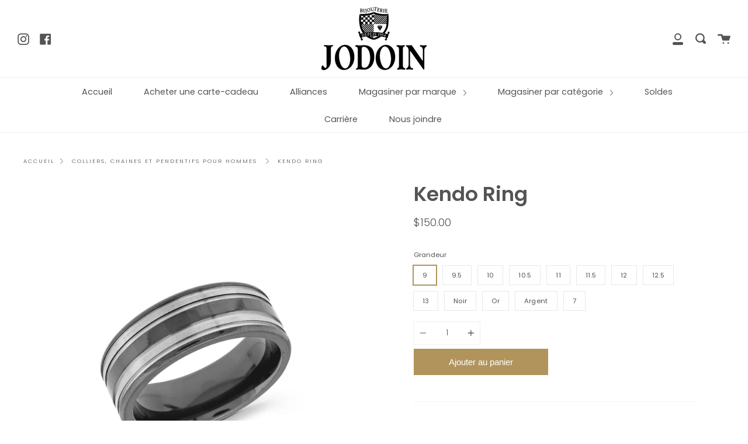

--- FILE ---
content_type: text/html; charset=utf-8
request_url: https://www.bijouteriejodoin.com/products/kendo-ring
body_size: 34642
content:
<!doctype html>
<!--[if IE 9]> <html class="ie9 no-js supports-no-cookies" lang="fr"> <![endif]-->
<!--[if (gt IE 9)|!(IE)]><!--> <html class="no-js supports-no-cookies" lang="fr"> <!--<![endif]-->
<head>
<meta name="facebook-domain-verification" content="uujhceul0z7nn202qv2gbv2q1zwufy" />  <meta name="facebook-domain-verification" content="uujhceul0z7nn202qv2gbv2q1zwufy" /> 
  <script src="https://www.googleoptimize.com/optimize.js?id=OPT-N7DQZXM"></script>
  <link rel="stylesheet" href="https://cdnjs.cloudflare.com/ajax/libs/font-awesome/4.7.0/css/font-awesome.min.css">
  
  <meta name="google-site-verification" content="ctcdfDMUamDSPtVXwJAmdfJ3BHnJb_suCaerir9F_J0" />
  <!-- Google Tag Manager -->
  <script>(function(w,d,s,l,i){w[l]=w[l]||[];w[l].push({'gtm.start':
  new Date().getTime(),event:'gtm.js'});var f=d.getElementsByTagName(s)[0],
  j=d.createElement(s),dl=l!='dataLayer'?'&l='+l:'';j.async=true;j.src=
  'https://www.googletagmanager.com/gtm.js?id='+i+dl;f.parentNode.insertBefore(j,f);
  })(window,document,'script','dataLayer','GTM-W9MC7LW');</script>
  <!-- End Google Tag Manager -->
  <meta name="facebook-domain-verification" content="28hdgwqn00wj84r0ql6eh66mel4j98" />
  <meta charset="UTF-8">
  <meta http-equiv="X-UA-Compatible" content="IE=edge,chrome=1">
  <meta name="viewport" content="width=device-width, initial-scale=1.0">
  <meta name="theme-color" content="#8191a4">
  <link rel="canonical" href="https://www.bijouteriejodoin.com/products/kendo-ring">

  

  
  <title>
    Kendo Ring
    
    
    
      &ndash; Bijouterie Jodoin
    
  </title>

  

  <!-- /snippets/social-meta.liquid --><meta property="og:site_name" content="Bijouterie Jodoin">
<meta property="og:url" content="https://www.bijouteriejodoin.com/products/kendo-ring">
<meta property="og:title" content="Kendo Ring">
<meta property="og:type" content="product">
<meta property="og:description" content="Entreprise familiale établie depuis plus de 65 ans ayant bâti sa solide réputation grâce à sa grande surface, à son vaste choix, à ses marques exclusives ainsi qu'à son atmosphère des plus chaleureuses. Bref, ils sont des passionnés contagieux toujours à l'affût des dernières tendances dans le domaine! Bienvenue!"><meta property="og:price:amount" content="75.00">
  <meta property="og:price:currency" content="CAD">
      <meta property="og:image" content="http://www.bijouteriejodoin.com/cdn/shop/products/BTI08.png?v=1665543783">
      <meta property="og:image:secure_url" content="https://www.bijouteriejodoin.com/cdn/shop/products/BTI08.png?v=1665543783">
      <meta property="og:image:height" content="2400">
      <meta property="og:image:width" content="2400">
      <meta property="og:image" content="http://www.bijouteriejodoin.com/cdn/shop/products/SLB497.jpg?v=1665543783">
      <meta property="og:image:secure_url" content="https://www.bijouteriejodoin.com/cdn/shop/products/SLB497.jpg?v=1665543783">
      <meta property="og:image:height" content="2700">
      <meta property="og:image:width" content="2700">
      <meta property="og:image" content="http://www.bijouteriejodoin.com/cdn/shop/products/SLB537_a152a752-7b9e-4b40-b651-b3f321c17b02.jpg?v=1665543784">
      <meta property="og:image:secure_url" content="https://www.bijouteriejodoin.com/cdn/shop/products/SLB537_a152a752-7b9e-4b40-b651-b3f321c17b02.jpg?v=1665543784">
      <meta property="og:image:height" content="2700">
      <meta property="og:image:width" content="2700">
<meta property="twitter:image" content="http://www.bijouteriejodoin.com/cdn/shop/files/PICT-0246_1200x1200.jpg?v=1613733134">

<meta name="twitter:site" content="@">
<meta name="twitter:card" content="summary_large_image">
<meta name="twitter:title" content="Kendo Ring">
<meta name="twitter:description" content="Entreprise familiale établie depuis plus de 65 ans ayant bâti sa solide réputation grâce à sa grande surface, à son vaste choix, à ses marques exclusives ainsi qu'à son atmosphère des plus chaleureuses. Bref, ils sont des passionnés contagieux toujours à l'affût des dernières tendances dans le domaine! Bienvenue!">


  <link href="//www.bijouteriejodoin.com/cdn/shop/t/2/assets/theme.scss.css?v=80632150785008240011763118738" rel="stylesheet" type="text/css" media="all" />
  <link href="//www.bijouteriejodoin.com/cdn/shop/t/2/assets/custom.css?v=120024697634803625301745930881" rel="stylesheet" type="text/css" media="all" />

  <script>
    document.documentElement.className = document.documentElement.className.replace('no-js', 'js');

    window.theme = {
      routes: {
        assets: "//www.bijouteriejodoin.com/cdn/shop/t/2/assets/",
        product_recommendations_url: '/recommendations/products',
        search_url: '/search'
      },
      strings: {
        addToCart: "Ajouter au panier",
        soldOut: "Épuisé",
        unavailable: "Non disponible"
      },
      moneyFormat: "${{amount}}",
      info: {
        name: 'broadcast'
      },
      version: '1.6.0'
    };
  </script>

  

  <!--[if (gt IE 9)|!(IE)]><!--><script src="//www.bijouteriejodoin.com/cdn/shop/t/2/assets/head.js?v=48878924364971023461586289804"></script><!--<![endif]-->
  <!--[if lt IE 9]><script src="//www.bijouteriejodoin.com/cdn/shop/t/2/assets/head.js?v=48878924364971023461586289804"></script><![endif]-->

  <!--[if (gt IE 9)|!(IE)]><!--><script src="//www.bijouteriejodoin.com/cdn/shop/t/2/assets/theme.js?v=17885915309634499651639414809" defer="defer"></script><!--<![endif]-->
  <!--[if lt IE 9]><script src="//www.bijouteriejodoin.com/cdn/shop/t/2/assets/theme.js?v=17885915309634499651639414809"></script><![endif]-->

  <script>window.performance && window.performance.mark && window.performance.mark('shopify.content_for_header.start');</script><meta id="shopify-digital-wallet" name="shopify-digital-wallet" content="/36042768519/digital_wallets/dialog">
<meta name="shopify-checkout-api-token" content="9e8c97f3c1e8d56eaf65ba890881e027">
<meta id="in-context-paypal-metadata" data-shop-id="36042768519" data-venmo-supported="false" data-environment="production" data-locale="fr_FR" data-paypal-v4="true" data-currency="CAD">
<link rel="alternate" type="application/json+oembed" href="https://www.bijouteriejodoin.com/products/kendo-ring.oembed">
<script async="async" src="/checkouts/internal/preloads.js?locale=fr-CA"></script>
<link rel="preconnect" href="https://shop.app" crossorigin="anonymous">
<script async="async" src="https://shop.app/checkouts/internal/preloads.js?locale=fr-CA&shop_id=36042768519" crossorigin="anonymous"></script>
<script id="apple-pay-shop-capabilities" type="application/json">{"shopId":36042768519,"countryCode":"CA","currencyCode":"CAD","merchantCapabilities":["supports3DS"],"merchantId":"gid:\/\/shopify\/Shop\/36042768519","merchantName":"Bijouterie Jodoin","requiredBillingContactFields":["postalAddress","email","phone"],"requiredShippingContactFields":["postalAddress","email","phone"],"shippingType":"shipping","supportedNetworks":["visa","masterCard","amex","discover","interac","jcb"],"total":{"type":"pending","label":"Bijouterie Jodoin","amount":"1.00"},"shopifyPaymentsEnabled":true,"supportsSubscriptions":true}</script>
<script id="shopify-features" type="application/json">{"accessToken":"9e8c97f3c1e8d56eaf65ba890881e027","betas":["rich-media-storefront-analytics"],"domain":"www.bijouteriejodoin.com","predictiveSearch":true,"shopId":36042768519,"locale":"fr"}</script>
<script>var Shopify = Shopify || {};
Shopify.shop = "bijouterie-jodoin.myshopify.com";
Shopify.locale = "fr";
Shopify.currency = {"active":"CAD","rate":"1.0"};
Shopify.country = "CA";
Shopify.theme = {"name":"Broadcast","id":95009833095,"schema_name":"Broadcast","schema_version":"1.6.0","theme_store_id":868,"role":"main"};
Shopify.theme.handle = "null";
Shopify.theme.style = {"id":null,"handle":null};
Shopify.cdnHost = "www.bijouteriejodoin.com/cdn";
Shopify.routes = Shopify.routes || {};
Shopify.routes.root = "/";</script>
<script type="module">!function(o){(o.Shopify=o.Shopify||{}).modules=!0}(window);</script>
<script>!function(o){function n(){var o=[];function n(){o.push(Array.prototype.slice.apply(arguments))}return n.q=o,n}var t=o.Shopify=o.Shopify||{};t.loadFeatures=n(),t.autoloadFeatures=n()}(window);</script>
<script>
  window.ShopifyPay = window.ShopifyPay || {};
  window.ShopifyPay.apiHost = "shop.app\/pay";
  window.ShopifyPay.redirectState = null;
</script>
<script id="shop-js-analytics" type="application/json">{"pageType":"product"}</script>
<script defer="defer" async type="module" src="//www.bijouteriejodoin.com/cdn/shopifycloud/shop-js/modules/v2/client.init-shop-cart-sync_BcDpqI9l.fr.esm.js"></script>
<script defer="defer" async type="module" src="//www.bijouteriejodoin.com/cdn/shopifycloud/shop-js/modules/v2/chunk.common_a1Rf5Dlz.esm.js"></script>
<script defer="defer" async type="module" src="//www.bijouteriejodoin.com/cdn/shopifycloud/shop-js/modules/v2/chunk.modal_Djra7sW9.esm.js"></script>
<script type="module">
  await import("//www.bijouteriejodoin.com/cdn/shopifycloud/shop-js/modules/v2/client.init-shop-cart-sync_BcDpqI9l.fr.esm.js");
await import("//www.bijouteriejodoin.com/cdn/shopifycloud/shop-js/modules/v2/chunk.common_a1Rf5Dlz.esm.js");
await import("//www.bijouteriejodoin.com/cdn/shopifycloud/shop-js/modules/v2/chunk.modal_Djra7sW9.esm.js");

  window.Shopify.SignInWithShop?.initShopCartSync?.({"fedCMEnabled":true,"windoidEnabled":true});

</script>
<script>
  window.Shopify = window.Shopify || {};
  if (!window.Shopify.featureAssets) window.Shopify.featureAssets = {};
  window.Shopify.featureAssets['shop-js'] = {"shop-cart-sync":["modules/v2/client.shop-cart-sync_BLrx53Hf.fr.esm.js","modules/v2/chunk.common_a1Rf5Dlz.esm.js","modules/v2/chunk.modal_Djra7sW9.esm.js"],"init-fed-cm":["modules/v2/client.init-fed-cm_C8SUwJ8U.fr.esm.js","modules/v2/chunk.common_a1Rf5Dlz.esm.js","modules/v2/chunk.modal_Djra7sW9.esm.js"],"shop-cash-offers":["modules/v2/client.shop-cash-offers_BBp_MjBM.fr.esm.js","modules/v2/chunk.common_a1Rf5Dlz.esm.js","modules/v2/chunk.modal_Djra7sW9.esm.js"],"shop-login-button":["modules/v2/client.shop-login-button_Dw6kG_iO.fr.esm.js","modules/v2/chunk.common_a1Rf5Dlz.esm.js","modules/v2/chunk.modal_Djra7sW9.esm.js"],"pay-button":["modules/v2/client.pay-button_BJDaAh68.fr.esm.js","modules/v2/chunk.common_a1Rf5Dlz.esm.js","modules/v2/chunk.modal_Djra7sW9.esm.js"],"shop-button":["modules/v2/client.shop-button_DBWL94V3.fr.esm.js","modules/v2/chunk.common_a1Rf5Dlz.esm.js","modules/v2/chunk.modal_Djra7sW9.esm.js"],"avatar":["modules/v2/client.avatar_BTnouDA3.fr.esm.js"],"init-windoid":["modules/v2/client.init-windoid_77FSIiws.fr.esm.js","modules/v2/chunk.common_a1Rf5Dlz.esm.js","modules/v2/chunk.modal_Djra7sW9.esm.js"],"init-shop-for-new-customer-accounts":["modules/v2/client.init-shop-for-new-customer-accounts_QoC3RJm9.fr.esm.js","modules/v2/client.shop-login-button_Dw6kG_iO.fr.esm.js","modules/v2/chunk.common_a1Rf5Dlz.esm.js","modules/v2/chunk.modal_Djra7sW9.esm.js"],"init-shop-email-lookup-coordinator":["modules/v2/client.init-shop-email-lookup-coordinator_D4ioGzPw.fr.esm.js","modules/v2/chunk.common_a1Rf5Dlz.esm.js","modules/v2/chunk.modal_Djra7sW9.esm.js"],"init-shop-cart-sync":["modules/v2/client.init-shop-cart-sync_BcDpqI9l.fr.esm.js","modules/v2/chunk.common_a1Rf5Dlz.esm.js","modules/v2/chunk.modal_Djra7sW9.esm.js"],"shop-toast-manager":["modules/v2/client.shop-toast-manager_B-eIbpHW.fr.esm.js","modules/v2/chunk.common_a1Rf5Dlz.esm.js","modules/v2/chunk.modal_Djra7sW9.esm.js"],"init-customer-accounts":["modules/v2/client.init-customer-accounts_BcBSUbIK.fr.esm.js","modules/v2/client.shop-login-button_Dw6kG_iO.fr.esm.js","modules/v2/chunk.common_a1Rf5Dlz.esm.js","modules/v2/chunk.modal_Djra7sW9.esm.js"],"init-customer-accounts-sign-up":["modules/v2/client.init-customer-accounts-sign-up_DvG__VHD.fr.esm.js","modules/v2/client.shop-login-button_Dw6kG_iO.fr.esm.js","modules/v2/chunk.common_a1Rf5Dlz.esm.js","modules/v2/chunk.modal_Djra7sW9.esm.js"],"shop-follow-button":["modules/v2/client.shop-follow-button_Dnx6fDH9.fr.esm.js","modules/v2/chunk.common_a1Rf5Dlz.esm.js","modules/v2/chunk.modal_Djra7sW9.esm.js"],"checkout-modal":["modules/v2/client.checkout-modal_BDH3MUqJ.fr.esm.js","modules/v2/chunk.common_a1Rf5Dlz.esm.js","modules/v2/chunk.modal_Djra7sW9.esm.js"],"shop-login":["modules/v2/client.shop-login_CV9Paj8R.fr.esm.js","modules/v2/chunk.common_a1Rf5Dlz.esm.js","modules/v2/chunk.modal_Djra7sW9.esm.js"],"lead-capture":["modules/v2/client.lead-capture_DGQOTB4e.fr.esm.js","modules/v2/chunk.common_a1Rf5Dlz.esm.js","modules/v2/chunk.modal_Djra7sW9.esm.js"],"payment-terms":["modules/v2/client.payment-terms_BQYK7nq4.fr.esm.js","modules/v2/chunk.common_a1Rf5Dlz.esm.js","modules/v2/chunk.modal_Djra7sW9.esm.js"]};
</script>
<script>(function() {
  var isLoaded = false;
  function asyncLoad() {
    if (isLoaded) return;
    isLoaded = true;
    var urls = ["https:\/\/cdn.thecreativer.com\/js\/storepickup.js?v=1.05\u0026shop=bijouterie-jodoin.myshopify.com","https:\/\/chimpstatic.com\/mcjs-connected\/js\/users\/0b0f7591db3f69bf1229c42c1\/010b4286b1183ed18c905a8d5.js?shop=bijouterie-jodoin.myshopify.com","https:\/\/script.pop-convert.com\/new-micro\/production.pc.min.js?unique_id=bijouterie-jodoin.myshopify.com\u0026shop=bijouterie-jodoin.myshopify.com","https:\/\/cdn.s3.pop-convert.com\/pcjs.production.min.js?unique_id=bijouterie-jodoin.myshopify.com\u0026shop=bijouterie-jodoin.myshopify.com","https:\/\/timer.good-apps.co\/storage\/js\/good_apps_timer-bijouterie-jodoin.myshopify.com.js?ver=38\u0026shop=bijouterie-jodoin.myshopify.com"];
    for (var i = 0; i < urls.length; i++) {
      var s = document.createElement('script');
      s.type = 'text/javascript';
      s.async = true;
      s.src = urls[i];
      var x = document.getElementsByTagName('script')[0];
      x.parentNode.insertBefore(s, x);
    }
  };
  if(window.attachEvent) {
    window.attachEvent('onload', asyncLoad);
  } else {
    window.addEventListener('load', asyncLoad, false);
  }
})();</script>
<script id="__st">var __st={"a":36042768519,"offset":-18000,"reqid":"90c12fa4-ca87-4c3b-9a95-5053527095cd-1769476523","pageurl":"www.bijouteriejodoin.com\/products\/kendo-ring","u":"73f8afcf3978","p":"product","rtyp":"product","rid":8067916857573};</script>
<script>window.ShopifyPaypalV4VisibilityTracking = true;</script>
<script id="captcha-bootstrap">!function(){'use strict';const t='contact',e='account',n='new_comment',o=[[t,t],['blogs',n],['comments',n],[t,'customer']],c=[[e,'customer_login'],[e,'guest_login'],[e,'recover_customer_password'],[e,'create_customer']],r=t=>t.map((([t,e])=>`form[action*='/${t}']:not([data-nocaptcha='true']) input[name='form_type'][value='${e}']`)).join(','),a=t=>()=>t?[...document.querySelectorAll(t)].map((t=>t.form)):[];function s(){const t=[...o],e=r(t);return a(e)}const i='password',u='form_key',d=['recaptcha-v3-token','g-recaptcha-response','h-captcha-response',i],f=()=>{try{return window.sessionStorage}catch{return}},m='__shopify_v',_=t=>t.elements[u];function p(t,e,n=!1){try{const o=window.sessionStorage,c=JSON.parse(o.getItem(e)),{data:r}=function(t){const{data:e,action:n}=t;return t[m]||n?{data:e,action:n}:{data:t,action:n}}(c);for(const[e,n]of Object.entries(r))t.elements[e]&&(t.elements[e].value=n);n&&o.removeItem(e)}catch(o){console.error('form repopulation failed',{error:o})}}const l='form_type',E='cptcha';function T(t){t.dataset[E]=!0}const w=window,h=w.document,L='Shopify',v='ce_forms',y='captcha';let A=!1;((t,e)=>{const n=(g='f06e6c50-85a8-45c8-87d0-21a2b65856fe',I='https://cdn.shopify.com/shopifycloud/storefront-forms-hcaptcha/ce_storefront_forms_captcha_hcaptcha.v1.5.2.iife.js',D={infoText:'Protégé par hCaptcha',privacyText:'Confidentialité',termsText:'Conditions'},(t,e,n)=>{const o=w[L][v],c=o.bindForm;if(c)return c(t,g,e,D).then(n);var r;o.q.push([[t,g,e,D],n]),r=I,A||(h.body.append(Object.assign(h.createElement('script'),{id:'captcha-provider',async:!0,src:r})),A=!0)});var g,I,D;w[L]=w[L]||{},w[L][v]=w[L][v]||{},w[L][v].q=[],w[L][y]=w[L][y]||{},w[L][y].protect=function(t,e){n(t,void 0,e),T(t)},Object.freeze(w[L][y]),function(t,e,n,w,h,L){const[v,y,A,g]=function(t,e,n){const i=e?o:[],u=t?c:[],d=[...i,...u],f=r(d),m=r(i),_=r(d.filter((([t,e])=>n.includes(e))));return[a(f),a(m),a(_),s()]}(w,h,L),I=t=>{const e=t.target;return e instanceof HTMLFormElement?e:e&&e.form},D=t=>v().includes(t);t.addEventListener('submit',(t=>{const e=I(t);if(!e)return;const n=D(e)&&!e.dataset.hcaptchaBound&&!e.dataset.recaptchaBound,o=_(e),c=g().includes(e)&&(!o||!o.value);(n||c)&&t.preventDefault(),c&&!n&&(function(t){try{if(!f())return;!function(t){const e=f();if(!e)return;const n=_(t);if(!n)return;const o=n.value;o&&e.removeItem(o)}(t);const e=Array.from(Array(32),(()=>Math.random().toString(36)[2])).join('');!function(t,e){_(t)||t.append(Object.assign(document.createElement('input'),{type:'hidden',name:u})),t.elements[u].value=e}(t,e),function(t,e){const n=f();if(!n)return;const o=[...t.querySelectorAll(`input[type='${i}']`)].map((({name:t})=>t)),c=[...d,...o],r={};for(const[a,s]of new FormData(t).entries())c.includes(a)||(r[a]=s);n.setItem(e,JSON.stringify({[m]:1,action:t.action,data:r}))}(t,e)}catch(e){console.error('failed to persist form',e)}}(e),e.submit())}));const S=(t,e)=>{t&&!t.dataset[E]&&(n(t,e.some((e=>e===t))),T(t))};for(const o of['focusin','change'])t.addEventListener(o,(t=>{const e=I(t);D(e)&&S(e,y())}));const B=e.get('form_key'),M=e.get(l),P=B&&M;t.addEventListener('DOMContentLoaded',(()=>{const t=y();if(P)for(const e of t)e.elements[l].value===M&&p(e,B);[...new Set([...A(),...v().filter((t=>'true'===t.dataset.shopifyCaptcha))])].forEach((e=>S(e,t)))}))}(h,new URLSearchParams(w.location.search),n,t,e,['guest_login'])})(!0,!0)}();</script>
<script integrity="sha256-4kQ18oKyAcykRKYeNunJcIwy7WH5gtpwJnB7kiuLZ1E=" data-source-attribution="shopify.loadfeatures" defer="defer" src="//www.bijouteriejodoin.com/cdn/shopifycloud/storefront/assets/storefront/load_feature-a0a9edcb.js" crossorigin="anonymous"></script>
<script crossorigin="anonymous" defer="defer" src="//www.bijouteriejodoin.com/cdn/shopifycloud/storefront/assets/shopify_pay/storefront-65b4c6d7.js?v=20250812"></script>
<script data-source-attribution="shopify.dynamic_checkout.dynamic.init">var Shopify=Shopify||{};Shopify.PaymentButton=Shopify.PaymentButton||{isStorefrontPortableWallets:!0,init:function(){window.Shopify.PaymentButton.init=function(){};var t=document.createElement("script");t.src="https://www.bijouteriejodoin.com/cdn/shopifycloud/portable-wallets/latest/portable-wallets.fr.js",t.type="module",document.head.appendChild(t)}};
</script>
<script data-source-attribution="shopify.dynamic_checkout.buyer_consent">
  function portableWalletsHideBuyerConsent(e){var t=document.getElementById("shopify-buyer-consent"),n=document.getElementById("shopify-subscription-policy-button");t&&n&&(t.classList.add("hidden"),t.setAttribute("aria-hidden","true"),n.removeEventListener("click",e))}function portableWalletsShowBuyerConsent(e){var t=document.getElementById("shopify-buyer-consent"),n=document.getElementById("shopify-subscription-policy-button");t&&n&&(t.classList.remove("hidden"),t.removeAttribute("aria-hidden"),n.addEventListener("click",e))}window.Shopify?.PaymentButton&&(window.Shopify.PaymentButton.hideBuyerConsent=portableWalletsHideBuyerConsent,window.Shopify.PaymentButton.showBuyerConsent=portableWalletsShowBuyerConsent);
</script>
<script data-source-attribution="shopify.dynamic_checkout.cart.bootstrap">document.addEventListener("DOMContentLoaded",(function(){function t(){return document.querySelector("shopify-accelerated-checkout-cart, shopify-accelerated-checkout")}if(t())Shopify.PaymentButton.init();else{new MutationObserver((function(e,n){t()&&(Shopify.PaymentButton.init(),n.disconnect())})).observe(document.body,{childList:!0,subtree:!0})}}));
</script>
<link id="shopify-accelerated-checkout-styles" rel="stylesheet" media="screen" href="https://www.bijouteriejodoin.com/cdn/shopifycloud/portable-wallets/latest/accelerated-checkout-backwards-compat.css" crossorigin="anonymous">
<style id="shopify-accelerated-checkout-cart">
        #shopify-buyer-consent {
  margin-top: 1em;
  display: inline-block;
  width: 100%;
}

#shopify-buyer-consent.hidden {
  display: none;
}

#shopify-subscription-policy-button {
  background: none;
  border: none;
  padding: 0;
  text-decoration: underline;
  font-size: inherit;
  cursor: pointer;
}

#shopify-subscription-policy-button::before {
  box-shadow: none;
}

      </style>

<script>window.performance && window.performance.mark && window.performance.mark('shopify.content_for_header.end');</script>

  
<!-- CreativeR Store Pickup -->
<!-- v1.4.0 -->
<!-- DO NOT EDIT THIS FILE. ANY CHANGES WILL BE OVERWRITTEN -->
<script type="text/javascript">
    let storePickupButtonText = 'Pick Up In Store';
    var storePickupSettings = {"moneyFormat":"$","max_days":"0","min_days":"0","name":false,"phone":true,"email":false,"date_enabled":false,"mandatory_collections":[{"id":"gid://shopify/Collection/213609414808","handle":"pandora","title":"Pandora"},{"id":"gid://shopify/Collection/229671698584","handle":"pandora-bagues","title":"Pandora - Bagues"},{"id":"gid://shopify/Collection/229671272600","handle":"pandora-boucles-doreilles","title":"Pandora - Boucles d&apos;oreilles"},{"id":"gid://shopify/Collection/225952497816","handle":"pandora-bracelet","title":"Pandora - Bracelets"},{"id":"gid://shopify/Collection/229673304216","handle":"pandora-chaines","title":"Pandora - Chaines"},{"id":"gid://shopify/Collection/229674614936","handle":"pandora-charms","title":"Pandora - Charms"},{"id":"gid://shopify/Collection/229671895192","handle":"pandora-colliers-et-pendentifs","title":"Pandora - Colliers et pendentifs"}],"exclude_collections":[],"exclude_products":[],"blackoutDates":"","enableBlackoutDates":false,"cart_version":"v1_3","disabled":true,"message":"Nous vous contacterons dès que votre commande sera prête à être récupérée en magasin","button_text":"Récupérer en magasin","discount":"","styling":"style1","extra_input_1":"","extra_input_2":"","extra_input_3":"","tagWithPickupDate":false,"tagWithPickupTime":false,"tagWithPickupLocation":false,"same_day_pickup":true,"stores_on_top":true,"above_weight":"","checkoutStoreName":null,"replaceCustomerName":null,"overwriteLocale":true,"locationsInASelect":false,"saveOnChange":false,"shippingEnabled":true,"pickupEnabled":true};
    
    var stores =  [{"storeID":5229,"name":"Granby","company":"Bijouterie Jodoin","street":"155 Principale","city":"Granby","country":"Canada","zip":"J2G2V5","province":"Quebec","disableSameDayPickup":false,"disableSameDayAfterHour":"00:00","enablePickupTime":false,"blackoutDates":"","cutOffStartTime":"00:00","cutOffMinPickupDays":"","allowTimeCutOff":false,"allowDisplayMoreInformation":false,"moreInformation":"","maxOrdersPerTimeSlot":"0","orderPreparationHours":"1","orderPreparationMinutes":"0","timeSlotFrequency":null,"pickupDays":["2","3","4","5","6"],"daysOfWeek":{"0":{"min":{"hour":"09","minute":"00"},"max":{"hour":"19","minute":"00"}},"1":{"min":{"hour":"09","minute":"00"},"max":{"hour":"19","minute":"00"}},"2":{"min":{"hour":"09","minute":"00"},"max":{"hour":"19","minute":"00"}},"3":{"min":{"hour":"09","minute":"00"},"max":{"hour":"19","minute":"00"}},"4":{"min":{"hour":"09","minute":"00"},"max":{"hour":"19","minute":"00"}},"5":{"min":{"hour":"09","minute":"00"},"max":{"hour":"19","minute":"00"}},"6":{"min":{"hour":"09","minute":"00"},"max":{"hour":"19","minute":"00"}}}}] 

    
    
    

    var pickupTranslations =  JSON.parse('{\"en\":{\"shippingMethod\":\"Livraison\",\"pleaseClickCheckout\":\"Cliquez sur le bouton \\"Procéder au paiement\\" pour continuer\",\"textButton\":\"Récupérer en magasin\",\"mandatoryForPickupText\":\"Un ou des item(s) Pandora doivent être ramassés en magasin seulement. Livraison non-disponible.\",\"pickupDate\":\"Date de ramassage\",\"chooseADateTime\":\"Choisissez Date/Heure\",\"nameOfPersonCollecting\":\"Nom de la personne qui fera le ramassage\",\"pickupFirstName\":\"Prénom\",\"pickupLastName\":\"Nom de famille\",\"yourName\":\"Votre nom\",\"contactNumber\":\"Numéro pour vous contacter\",\"pickupEmail\":\"Votre adresse courriel\",\"pickupEmailPlaceholder\":\"Adresse courriel\",\"pickupStore\":\"Pickup Store\",\"chooseLocation\":\"Choose a location below for pickup\",\"chooseLocationOption\":\"Please choose a location\",\"pickupDateError\":\"Veuillez entrer une date de ramassage\",\"nameOfPersonCollectingError\":\"Veuillez entrer le nom de la personne qui fera le ramassage\",\"pickupFirstNameError\":\"Entrez le prénom\",\"pickupLastNameError\":\"Entrez le nom de famille\",\"contactNumberError\":\"Veuillez entrer un numéro de téléphone\",\"emailError\":\"Veuillez entrer votre adresse courriel\",\"storeSelectError\":\"Please select which store you will pick up from\",\"extra1Placeholder\":\"\",\"extra2Placeholder\":\"\",\"extra3Placeholder\":\"\",\"extraField1Error\":\"Vous devez compléter ce champ (erreur)\",\"extraField2Error\":\"Vous devez compléter ce champ (erreur 2)\",\"extraField3Error\":\"Vous devez compléter ce champ (erreur 3)\",\"shippingTitle1\":\"Ramassage en magasin\",\"noRatesForCart\":\"\",\"noRatesForCountryNotice\":\"We do not offer pickups in this country.\",\"contactAddressTitle\":\"Adresse de ramassage\",\"first_name_label\":\"Prénom\",\"first_name_placeholder\":\"Prénom\",\"optional_first_name_label\":\"Prénom (optionnel)\",\"optional_first_name_placeholder\":\"Prénom (optionnel)\",\"last_name_label\":\"Nom de famille\",\"last_name_placeholder\":\"Nom de famille\",\"company\":\"Compagnie\",\"zip_code_label\":\"Code postal\",\"zip_code_placeholder\":\"Code postal\",\"postal_code_label\":\"Code postal\",\"postcode_label\":\"Code postal\",\"postal_code_placeholder\":\"Code postal\",\"postcode_placeholder\":\"Code postal\",\"city_label\":\"Ville\",\"country_label\":\"Pays\",\"address_title\":\"Adresse\",\"address1_label\":\"Adresse\",\"orderSummary\":\"Ramassage en magasin gratuit\",\"shippingLabel\":\"Ramassage en magasin\",\"taxesLabel\":\"Taxes\",\"shippingDefaultValue\":\"Calculé à l\'étape suivante\",\"freeTotalLabel\":\"Gratuit\",\"shippingTitle2\":\"Ramassage en magasin\",\"billingAddressTitle\":\"Adresse de facturation\",\"sameBillingAddressLabel\":\"Veuillez utiliser l\'option ci-dessous ⬇\",\"differentBillingAddressLabel\":\"Utilisez une adresse de facturation différente\",\"billingAddressDescription\":\"Veuillez entrer votre adresse de facturation:\",\"billingAddressDescriptionNoShippingAddress\":\"Veuillez entrer votre adresse de facturation:\",\"thankYouMarkerShipping\":\"Adresse de ramassage \",\"thankYouMarkerCurrent\":\"Adresse de ramassage \",\"shippingAddressTitle\":\"Adresse de ramassage \",\"orderUpdatesSubscribeToEmailNotifications\":\"Obtenez des mises à jour de ramassage par e-mail\",\"orderUpdatesSubscribeToPhoneNotifications\":\"Obtenez des mises à jour de ramassage par e-mail ou SMS\",\"orderUpdatesSubscribeToEmailOrPhoneNotifications\":\"Obtenez des mises à jour de ramassage par SMS\",\"reviewBlockShippingAddressTitle\":\"Ramassage en magasin\",\"continue_to_shipping_method\":\"Continuer à la méthode de livraison\"}}') 

    var pickupCompany = "Granby";
    var pickupAddress = "155 Principale";
    var pickupCity = "Granby";
    var pickupCountry = "Canada";
    var pickupZip = "J2G2V5";
    var pickupProvince = "Quebec";
    var pickupLocale = "fr";
    var shopPhone = "4503725131";
    var pickupProduct = '37931696685208';
    var appUrl = 'https://shopify-pickup-app.herokuapp.com/';
    var storePickupLoaded = false;
    var pickupProductInCart = false;
    var CRpickupProductEnabled = true
    var CRdeliveryProductEnabled = false
    var CRcarrierServiceEnabled = false;
    var CRpermanentDomain = 'bijouterie-jodoin.myshopify.com';
    var CRdisabledTimes = [];
    var CRoverRidingRules = [];
    
    

</script>
<div style="display:none;">
    <script>var crItems = [];</script>
    
</div>

<!-- CreativeR Store Pickup-->
  
<!-- Calendly link widget begin -->
<link href="https://assets.calendly.com/assets/external/widget.css" rel="stylesheet">
<script src="https://assets.calendly.com/assets/external/widget.js" type="text/javascript" async></script>
<!-- Calendly link widget end -->

  <script type="text/javascript">
    (function(c,l,a,r,i,t,y){
        c[a]=c[a]||function(){(c[a].q=c[a].q||[]).push(arguments)};
        t=l.createElement(r);t.async=1;t.src="https://www.clarity.ms/tag/"+i;
        y=l.getElementsByTagName(r)[0];y.parentNode.insertBefore(t,y);
    })(window, document, "clarity", "script", "fcq1hq3gqc");
</script>

<meta name="google-site-verification" content="UGJZg-VKWSNXr0InPuFz595t3Vuh9yGnFW2hwbrcmQg" />
<!-- BEGIN app block: shopify://apps/klaviyo-email-marketing-sms/blocks/klaviyo-onsite-embed/2632fe16-c075-4321-a88b-50b567f42507 -->












  <script async src="https://static.klaviyo.com/onsite/js/XuRpgy/klaviyo.js?company_id=XuRpgy"></script>
  <script>!function(){if(!window.klaviyo){window._klOnsite=window._klOnsite||[];try{window.klaviyo=new Proxy({},{get:function(n,i){return"push"===i?function(){var n;(n=window._klOnsite).push.apply(n,arguments)}:function(){for(var n=arguments.length,o=new Array(n),w=0;w<n;w++)o[w]=arguments[w];var t="function"==typeof o[o.length-1]?o.pop():void 0,e=new Promise((function(n){window._klOnsite.push([i].concat(o,[function(i){t&&t(i),n(i)}]))}));return e}}})}catch(n){window.klaviyo=window.klaviyo||[],window.klaviyo.push=function(){var n;(n=window._klOnsite).push.apply(n,arguments)}}}}();</script>

  
    <script id="viewed_product">
      if (item == null) {
        var _learnq = _learnq || [];

        var MetafieldReviews = null
        var MetafieldYotpoRating = null
        var MetafieldYotpoCount = null
        var MetafieldLooxRating = null
        var MetafieldLooxCount = null
        var okendoProduct = null
        var okendoProductReviewCount = null
        var okendoProductReviewAverageValue = null
        try {
          // The following fields are used for Customer Hub recently viewed in order to add reviews.
          // This information is not part of __kla_viewed. Instead, it is part of __kla_viewed_reviewed_items
          MetafieldReviews = {};
          MetafieldYotpoRating = null
          MetafieldYotpoCount = null
          MetafieldLooxRating = null
          MetafieldLooxCount = null

          okendoProduct = null
          // If the okendo metafield is not legacy, it will error, which then requires the new json formatted data
          if (okendoProduct && 'error' in okendoProduct) {
            okendoProduct = null
          }
          okendoProductReviewCount = okendoProduct ? okendoProduct.reviewCount : null
          okendoProductReviewAverageValue = okendoProduct ? okendoProduct.reviewAverageValue : null
        } catch (error) {
          console.error('Error in Klaviyo onsite reviews tracking:', error);
        }

        var item = {
          Name: "Kendo Ring",
          ProductID: 8067916857573,
          Categories: ["Colliers, chaines et pendentifs pour hommes","Italgem"],
          ImageURL: "https://www.bijouteriejodoin.com/cdn/shop/products/BTI08_grande.png?v=1665543783",
          URL: "https://www.bijouteriejodoin.com/products/kendo-ring",
          Brand: "Italgem",
          Price: "$75.00",
          Value: "75.00",
          CompareAtPrice: "$150.00"
        };
        _learnq.push(['track', 'Viewed Product', item]);
        _learnq.push(['trackViewedItem', {
          Title: item.Name,
          ItemId: item.ProductID,
          Categories: item.Categories,
          ImageUrl: item.ImageURL,
          Url: item.URL,
          Metadata: {
            Brand: item.Brand,
            Price: item.Price,
            Value: item.Value,
            CompareAtPrice: item.CompareAtPrice
          },
          metafields:{
            reviews: MetafieldReviews,
            yotpo:{
              rating: MetafieldYotpoRating,
              count: MetafieldYotpoCount,
            },
            loox:{
              rating: MetafieldLooxRating,
              count: MetafieldLooxCount,
            },
            okendo: {
              rating: okendoProductReviewAverageValue,
              count: okendoProductReviewCount,
            }
          }
        }]);
      }
    </script>
  




  <script>
    window.klaviyoReviewsProductDesignMode = false
  </script>







<!-- END app block --><link href="https://monorail-edge.shopifysvc.com" rel="dns-prefetch">
<script>(function(){if ("sendBeacon" in navigator && "performance" in window) {try {var session_token_from_headers = performance.getEntriesByType('navigation')[0].serverTiming.find(x => x.name == '_s').description;} catch {var session_token_from_headers = undefined;}var session_cookie_matches = document.cookie.match(/_shopify_s=([^;]*)/);var session_token_from_cookie = session_cookie_matches && session_cookie_matches.length === 2 ? session_cookie_matches[1] : "";var session_token = session_token_from_headers || session_token_from_cookie || "";function handle_abandonment_event(e) {var entries = performance.getEntries().filter(function(entry) {return /monorail-edge.shopifysvc.com/.test(entry.name);});if (!window.abandonment_tracked && entries.length === 0) {window.abandonment_tracked = true;var currentMs = Date.now();var navigation_start = performance.timing.navigationStart;var payload = {shop_id: 36042768519,url: window.location.href,navigation_start,duration: currentMs - navigation_start,session_token,page_type: "product"};window.navigator.sendBeacon("https://monorail-edge.shopifysvc.com/v1/produce", JSON.stringify({schema_id: "online_store_buyer_site_abandonment/1.1",payload: payload,metadata: {event_created_at_ms: currentMs,event_sent_at_ms: currentMs}}));}}window.addEventListener('pagehide', handle_abandonment_event);}}());</script>
<script id="web-pixels-manager-setup">(function e(e,d,r,n,o){if(void 0===o&&(o={}),!Boolean(null===(a=null===(i=window.Shopify)||void 0===i?void 0:i.analytics)||void 0===a?void 0:a.replayQueue)){var i,a;window.Shopify=window.Shopify||{};var t=window.Shopify;t.analytics=t.analytics||{};var s=t.analytics;s.replayQueue=[],s.publish=function(e,d,r){return s.replayQueue.push([e,d,r]),!0};try{self.performance.mark("wpm:start")}catch(e){}var l=function(){var e={modern:/Edge?\/(1{2}[4-9]|1[2-9]\d|[2-9]\d{2}|\d{4,})\.\d+(\.\d+|)|Firefox\/(1{2}[4-9]|1[2-9]\d|[2-9]\d{2}|\d{4,})\.\d+(\.\d+|)|Chrom(ium|e)\/(9{2}|\d{3,})\.\d+(\.\d+|)|(Maci|X1{2}).+ Version\/(15\.\d+|(1[6-9]|[2-9]\d|\d{3,})\.\d+)([,.]\d+|)( \(\w+\)|)( Mobile\/\w+|) Safari\/|Chrome.+OPR\/(9{2}|\d{3,})\.\d+\.\d+|(CPU[ +]OS|iPhone[ +]OS|CPU[ +]iPhone|CPU IPhone OS|CPU iPad OS)[ +]+(15[._]\d+|(1[6-9]|[2-9]\d|\d{3,})[._]\d+)([._]\d+|)|Android:?[ /-](13[3-9]|1[4-9]\d|[2-9]\d{2}|\d{4,})(\.\d+|)(\.\d+|)|Android.+Firefox\/(13[5-9]|1[4-9]\d|[2-9]\d{2}|\d{4,})\.\d+(\.\d+|)|Android.+Chrom(ium|e)\/(13[3-9]|1[4-9]\d|[2-9]\d{2}|\d{4,})\.\d+(\.\d+|)|SamsungBrowser\/([2-9]\d|\d{3,})\.\d+/,legacy:/Edge?\/(1[6-9]|[2-9]\d|\d{3,})\.\d+(\.\d+|)|Firefox\/(5[4-9]|[6-9]\d|\d{3,})\.\d+(\.\d+|)|Chrom(ium|e)\/(5[1-9]|[6-9]\d|\d{3,})\.\d+(\.\d+|)([\d.]+$|.*Safari\/(?![\d.]+ Edge\/[\d.]+$))|(Maci|X1{2}).+ Version\/(10\.\d+|(1[1-9]|[2-9]\d|\d{3,})\.\d+)([,.]\d+|)( \(\w+\)|)( Mobile\/\w+|) Safari\/|Chrome.+OPR\/(3[89]|[4-9]\d|\d{3,})\.\d+\.\d+|(CPU[ +]OS|iPhone[ +]OS|CPU[ +]iPhone|CPU IPhone OS|CPU iPad OS)[ +]+(10[._]\d+|(1[1-9]|[2-9]\d|\d{3,})[._]\d+)([._]\d+|)|Android:?[ /-](13[3-9]|1[4-9]\d|[2-9]\d{2}|\d{4,})(\.\d+|)(\.\d+|)|Mobile Safari.+OPR\/([89]\d|\d{3,})\.\d+\.\d+|Android.+Firefox\/(13[5-9]|1[4-9]\d|[2-9]\d{2}|\d{4,})\.\d+(\.\d+|)|Android.+Chrom(ium|e)\/(13[3-9]|1[4-9]\d|[2-9]\d{2}|\d{4,})\.\d+(\.\d+|)|Android.+(UC? ?Browser|UCWEB|U3)[ /]?(15\.([5-9]|\d{2,})|(1[6-9]|[2-9]\d|\d{3,})\.\d+)\.\d+|SamsungBrowser\/(5\.\d+|([6-9]|\d{2,})\.\d+)|Android.+MQ{2}Browser\/(14(\.(9|\d{2,})|)|(1[5-9]|[2-9]\d|\d{3,})(\.\d+|))(\.\d+|)|K[Aa][Ii]OS\/(3\.\d+|([4-9]|\d{2,})\.\d+)(\.\d+|)/},d=e.modern,r=e.legacy,n=navigator.userAgent;return n.match(d)?"modern":n.match(r)?"legacy":"unknown"}(),u="modern"===l?"modern":"legacy",c=(null!=n?n:{modern:"",legacy:""})[u],f=function(e){return[e.baseUrl,"/wpm","/b",e.hashVersion,"modern"===e.buildTarget?"m":"l",".js"].join("")}({baseUrl:d,hashVersion:r,buildTarget:u}),m=function(e){var d=e.version,r=e.bundleTarget,n=e.surface,o=e.pageUrl,i=e.monorailEndpoint;return{emit:function(e){var a=e.status,t=e.errorMsg,s=(new Date).getTime(),l=JSON.stringify({metadata:{event_sent_at_ms:s},events:[{schema_id:"web_pixels_manager_load/3.1",payload:{version:d,bundle_target:r,page_url:o,status:a,surface:n,error_msg:t},metadata:{event_created_at_ms:s}}]});if(!i)return console&&console.warn&&console.warn("[Web Pixels Manager] No Monorail endpoint provided, skipping logging."),!1;try{return self.navigator.sendBeacon.bind(self.navigator)(i,l)}catch(e){}var u=new XMLHttpRequest;try{return u.open("POST",i,!0),u.setRequestHeader("Content-Type","text/plain"),u.send(l),!0}catch(e){return console&&console.warn&&console.warn("[Web Pixels Manager] Got an unhandled error while logging to Monorail."),!1}}}}({version:r,bundleTarget:l,surface:e.surface,pageUrl:self.location.href,monorailEndpoint:e.monorailEndpoint});try{o.browserTarget=l,function(e){var d=e.src,r=e.async,n=void 0===r||r,o=e.onload,i=e.onerror,a=e.sri,t=e.scriptDataAttributes,s=void 0===t?{}:t,l=document.createElement("script"),u=document.querySelector("head"),c=document.querySelector("body");if(l.async=n,l.src=d,a&&(l.integrity=a,l.crossOrigin="anonymous"),s)for(var f in s)if(Object.prototype.hasOwnProperty.call(s,f))try{l.dataset[f]=s[f]}catch(e){}if(o&&l.addEventListener("load",o),i&&l.addEventListener("error",i),u)u.appendChild(l);else{if(!c)throw new Error("Did not find a head or body element to append the script");c.appendChild(l)}}({src:f,async:!0,onload:function(){if(!function(){var e,d;return Boolean(null===(d=null===(e=window.Shopify)||void 0===e?void 0:e.analytics)||void 0===d?void 0:d.initialized)}()){var d=window.webPixelsManager.init(e)||void 0;if(d){var r=window.Shopify.analytics;r.replayQueue.forEach((function(e){var r=e[0],n=e[1],o=e[2];d.publishCustomEvent(r,n,o)})),r.replayQueue=[],r.publish=d.publishCustomEvent,r.visitor=d.visitor,r.initialized=!0}}},onerror:function(){return m.emit({status:"failed",errorMsg:"".concat(f," has failed to load")})},sri:function(e){var d=/^sha384-[A-Za-z0-9+/=]+$/;return"string"==typeof e&&d.test(e)}(c)?c:"",scriptDataAttributes:o}),m.emit({status:"loading"})}catch(e){m.emit({status:"failed",errorMsg:(null==e?void 0:e.message)||"Unknown error"})}}})({shopId: 36042768519,storefrontBaseUrl: "https://www.bijouteriejodoin.com",extensionsBaseUrl: "https://extensions.shopifycdn.com/cdn/shopifycloud/web-pixels-manager",monorailEndpoint: "https://monorail-edge.shopifysvc.com/unstable/produce_batch",surface: "storefront-renderer",enabledBetaFlags: ["2dca8a86"],webPixelsConfigList: [{"id":"477462757","configuration":"{\"config\":\"{\\\"pixel_id\\\":\\\"G-E7DZMEZGQG\\\",\\\"gtag_events\\\":[{\\\"type\\\":\\\"purchase\\\",\\\"action_label\\\":\\\"G-E7DZMEZGQG\\\"},{\\\"type\\\":\\\"page_view\\\",\\\"action_label\\\":\\\"G-E7DZMEZGQG\\\"},{\\\"type\\\":\\\"view_item\\\",\\\"action_label\\\":\\\"G-E7DZMEZGQG\\\"},{\\\"type\\\":\\\"search\\\",\\\"action_label\\\":\\\"G-E7DZMEZGQG\\\"},{\\\"type\\\":\\\"add_to_cart\\\",\\\"action_label\\\":\\\"G-E7DZMEZGQG\\\"},{\\\"type\\\":\\\"begin_checkout\\\",\\\"action_label\\\":\\\"G-E7DZMEZGQG\\\"},{\\\"type\\\":\\\"add_payment_info\\\",\\\"action_label\\\":\\\"G-E7DZMEZGQG\\\"}],\\\"enable_monitoring_mode\\\":false}\"}","eventPayloadVersion":"v1","runtimeContext":"OPEN","scriptVersion":"b2a88bafab3e21179ed38636efcd8a93","type":"APP","apiClientId":1780363,"privacyPurposes":[],"dataSharingAdjustments":{"protectedCustomerApprovalScopes":["read_customer_address","read_customer_email","read_customer_name","read_customer_personal_data","read_customer_phone"]}},{"id":"193495269","configuration":"{\"pixel_id\":\"277390721334227\",\"pixel_type\":\"facebook_pixel\",\"metaapp_system_user_token\":\"-\"}","eventPayloadVersion":"v1","runtimeContext":"OPEN","scriptVersion":"ca16bc87fe92b6042fbaa3acc2fbdaa6","type":"APP","apiClientId":2329312,"privacyPurposes":["ANALYTICS","MARKETING","SALE_OF_DATA"],"dataSharingAdjustments":{"protectedCustomerApprovalScopes":["read_customer_address","read_customer_email","read_customer_name","read_customer_personal_data","read_customer_phone"]}},{"id":"shopify-app-pixel","configuration":"{}","eventPayloadVersion":"v1","runtimeContext":"STRICT","scriptVersion":"0450","apiClientId":"shopify-pixel","type":"APP","privacyPurposes":["ANALYTICS","MARKETING"]},{"id":"shopify-custom-pixel","eventPayloadVersion":"v1","runtimeContext":"LAX","scriptVersion":"0450","apiClientId":"shopify-pixel","type":"CUSTOM","privacyPurposes":["ANALYTICS","MARKETING"]}],isMerchantRequest: false,initData: {"shop":{"name":"Bijouterie Jodoin","paymentSettings":{"currencyCode":"CAD"},"myshopifyDomain":"bijouterie-jodoin.myshopify.com","countryCode":"CA","storefrontUrl":"https:\/\/www.bijouteriejodoin.com"},"customer":null,"cart":null,"checkout":null,"productVariants":[{"price":{"amount":150.0,"currencyCode":"CAD"},"product":{"title":"Kendo Ring","vendor":"Italgem","id":"8067916857573","untranslatedTitle":"Kendo Ring","url":"\/products\/kendo-ring","type":""},"id":"43568088023269","image":{"src":"\/\/www.bijouteriejodoin.com\/cdn\/shop\/products\/BTI08.png?v=1665543783"},"sku":"BTI08-9","title":"9","untranslatedTitle":"9"},{"price":{"amount":150.0,"currencyCode":"CAD"},"product":{"title":"Kendo Ring","vendor":"Italgem","id":"8067916857573","untranslatedTitle":"Kendo Ring","url":"\/products\/kendo-ring","type":""},"id":"43568088056037","image":{"src":"\/\/www.bijouteriejodoin.com\/cdn\/shop\/products\/BTI08.png?v=1665543783"},"sku":"BTI08-9.5","title":"9.5","untranslatedTitle":"9.5"},{"price":{"amount":150.0,"currencyCode":"CAD"},"product":{"title":"Kendo Ring","vendor":"Italgem","id":"8067916857573","untranslatedTitle":"Kendo Ring","url":"\/products\/kendo-ring","type":""},"id":"43568088088805","image":{"src":"\/\/www.bijouteriejodoin.com\/cdn\/shop\/products\/BTI08.png?v=1665543783"},"sku":"BTI08-10","title":"10","untranslatedTitle":"10"},{"price":{"amount":150.0,"currencyCode":"CAD"},"product":{"title":"Kendo Ring","vendor":"Italgem","id":"8067916857573","untranslatedTitle":"Kendo Ring","url":"\/products\/kendo-ring","type":""},"id":"43568088121573","image":{"src":"\/\/www.bijouteriejodoin.com\/cdn\/shop\/products\/BTI08.png?v=1665543783"},"sku":"BTI08-10.5","title":"10.5","untranslatedTitle":"10.5"},{"price":{"amount":150.0,"currencyCode":"CAD"},"product":{"title":"Kendo Ring","vendor":"Italgem","id":"8067916857573","untranslatedTitle":"Kendo Ring","url":"\/products\/kendo-ring","type":""},"id":"43568088154341","image":{"src":"\/\/www.bijouteriejodoin.com\/cdn\/shop\/products\/BTI08.png?v=1665543783"},"sku":"BTI08-11","title":"11","untranslatedTitle":"11"},{"price":{"amount":150.0,"currencyCode":"CAD"},"product":{"title":"Kendo Ring","vendor":"Italgem","id":"8067916857573","untranslatedTitle":"Kendo Ring","url":"\/products\/kendo-ring","type":""},"id":"43568088187109","image":{"src":"\/\/www.bijouteriejodoin.com\/cdn\/shop\/products\/BTI08.png?v=1665543783"},"sku":"BTI08-11.5","title":"11.5","untranslatedTitle":"11.5"},{"price":{"amount":150.0,"currencyCode":"CAD"},"product":{"title":"Kendo Ring","vendor":"Italgem","id":"8067916857573","untranslatedTitle":"Kendo Ring","url":"\/products\/kendo-ring","type":""},"id":"43568088219877","image":{"src":"\/\/www.bijouteriejodoin.com\/cdn\/shop\/products\/BTI08.png?v=1665543783"},"sku":"BTI08-12","title":"12","untranslatedTitle":"12"},{"price":{"amount":150.0,"currencyCode":"CAD"},"product":{"title":"Kendo Ring","vendor":"Italgem","id":"8067916857573","untranslatedTitle":"Kendo Ring","url":"\/products\/kendo-ring","type":""},"id":"43568088252645","image":{"src":"\/\/www.bijouteriejodoin.com\/cdn\/shop\/products\/BTI08.png?v=1665543783"},"sku":"BTI08-12.5","title":"12.5","untranslatedTitle":"12.5"},{"price":{"amount":150.0,"currencyCode":"CAD"},"product":{"title":"Kendo Ring","vendor":"Italgem","id":"8067916857573","untranslatedTitle":"Kendo Ring","url":"\/products\/kendo-ring","type":""},"id":"43568088285413","image":{"src":"\/\/www.bijouteriejodoin.com\/cdn\/shop\/products\/BTI08.png?v=1665543783"},"sku":"BTI08-13","title":"13","untranslatedTitle":"13"},{"price":{"amount":75.0,"currencyCode":"CAD"},"product":{"title":"Kendo Ring","vendor":"Italgem","id":"8067916857573","untranslatedTitle":"Kendo Ring","url":"\/products\/kendo-ring","type":""},"id":"43568088318181","image":{"src":"\/\/www.bijouteriejodoin.com\/cdn\/shop\/products\/SLB497.jpg?v=1665543783"},"sku":"SLB497","title":"Noir","untranslatedTitle":"Noir"},{"price":{"amount":90.0,"currencyCode":"CAD"},"product":{"title":"Kendo Ring","vendor":"Italgem","id":"8067916857573","untranslatedTitle":"Kendo Ring","url":"\/products\/kendo-ring","type":""},"id":"43568088350949","image":{"src":"\/\/www.bijouteriejodoin.com\/cdn\/shop\/products\/SLB537_a152a752-7b9e-4b40-b651-b3f321c17b02.jpg?v=1665543784"},"sku":"SLB537","title":"Or","untranslatedTitle":"Or"},{"price":{"amount":75.0,"currencyCode":"CAD"},"product":{"title":"Kendo Ring","vendor":"Italgem","id":"8067916857573","untranslatedTitle":"Kendo Ring","url":"\/products\/kendo-ring","type":""},"id":"43568088383717","image":{"src":"\/\/www.bijouteriejodoin.com\/cdn\/shop\/products\/SLB498.jpg?v=1665543784"},"sku":"SLB498","title":"Argent","untranslatedTitle":"Argent"},{"price":{"amount":150.0,"currencyCode":"CAD"},"product":{"title":"Kendo Ring","vendor":"Italgem","id":"8067916857573","untranslatedTitle":"Kendo Ring","url":"\/products\/kendo-ring","type":""},"id":"43568088416485","image":{"src":"\/\/www.bijouteriejodoin.com\/cdn\/shop\/products\/BTI01.jpg?v=1665543784"},"sku":"BTI01-7","title":"7","untranslatedTitle":"7"}],"purchasingCompany":null},},"https://www.bijouteriejodoin.com/cdn","fcfee988w5aeb613cpc8e4bc33m6693e112",{"modern":"","legacy":""},{"shopId":"36042768519","storefrontBaseUrl":"https:\/\/www.bijouteriejodoin.com","extensionBaseUrl":"https:\/\/extensions.shopifycdn.com\/cdn\/shopifycloud\/web-pixels-manager","surface":"storefront-renderer","enabledBetaFlags":"[\"2dca8a86\"]","isMerchantRequest":"false","hashVersion":"fcfee988w5aeb613cpc8e4bc33m6693e112","publish":"custom","events":"[[\"page_viewed\",{}],[\"product_viewed\",{\"productVariant\":{\"price\":{\"amount\":150.0,\"currencyCode\":\"CAD\"},\"product\":{\"title\":\"Kendo Ring\",\"vendor\":\"Italgem\",\"id\":\"8067916857573\",\"untranslatedTitle\":\"Kendo Ring\",\"url\":\"\/products\/kendo-ring\",\"type\":\"\"},\"id\":\"43568088023269\",\"image\":{\"src\":\"\/\/www.bijouteriejodoin.com\/cdn\/shop\/products\/BTI08.png?v=1665543783\"},\"sku\":\"BTI08-9\",\"title\":\"9\",\"untranslatedTitle\":\"9\"}}]]"});</script><script>
  window.ShopifyAnalytics = window.ShopifyAnalytics || {};
  window.ShopifyAnalytics.meta = window.ShopifyAnalytics.meta || {};
  window.ShopifyAnalytics.meta.currency = 'CAD';
  var meta = {"product":{"id":8067916857573,"gid":"gid:\/\/shopify\/Product\/8067916857573","vendor":"Italgem","type":"","handle":"kendo-ring","variants":[{"id":43568088023269,"price":15000,"name":"Kendo Ring - 9","public_title":"9","sku":"BTI08-9"},{"id":43568088056037,"price":15000,"name":"Kendo Ring - 9.5","public_title":"9.5","sku":"BTI08-9.5"},{"id":43568088088805,"price":15000,"name":"Kendo Ring - 10","public_title":"10","sku":"BTI08-10"},{"id":43568088121573,"price":15000,"name":"Kendo Ring - 10.5","public_title":"10.5","sku":"BTI08-10.5"},{"id":43568088154341,"price":15000,"name":"Kendo Ring - 11","public_title":"11","sku":"BTI08-11"},{"id":43568088187109,"price":15000,"name":"Kendo Ring - 11.5","public_title":"11.5","sku":"BTI08-11.5"},{"id":43568088219877,"price":15000,"name":"Kendo Ring - 12","public_title":"12","sku":"BTI08-12"},{"id":43568088252645,"price":15000,"name":"Kendo Ring - 12.5","public_title":"12.5","sku":"BTI08-12.5"},{"id":43568088285413,"price":15000,"name":"Kendo Ring - 13","public_title":"13","sku":"BTI08-13"},{"id":43568088318181,"price":7500,"name":"Kendo Ring - Noir","public_title":"Noir","sku":"SLB497"},{"id":43568088350949,"price":9000,"name":"Kendo Ring - Or","public_title":"Or","sku":"SLB537"},{"id":43568088383717,"price":7500,"name":"Kendo Ring - Argent","public_title":"Argent","sku":"SLB498"},{"id":43568088416485,"price":15000,"name":"Kendo Ring - 7","public_title":"7","sku":"BTI01-7"}],"remote":false},"page":{"pageType":"product","resourceType":"product","resourceId":8067916857573,"requestId":"90c12fa4-ca87-4c3b-9a95-5053527095cd-1769476523"}};
  for (var attr in meta) {
    window.ShopifyAnalytics.meta[attr] = meta[attr];
  }
</script>
<script class="analytics">
  (function () {
    var customDocumentWrite = function(content) {
      var jquery = null;

      if (window.jQuery) {
        jquery = window.jQuery;
      } else if (window.Checkout && window.Checkout.$) {
        jquery = window.Checkout.$;
      }

      if (jquery) {
        jquery('body').append(content);
      }
    };

    var hasLoggedConversion = function(token) {
      if (token) {
        return document.cookie.indexOf('loggedConversion=' + token) !== -1;
      }
      return false;
    }

    var setCookieIfConversion = function(token) {
      if (token) {
        var twoMonthsFromNow = new Date(Date.now());
        twoMonthsFromNow.setMonth(twoMonthsFromNow.getMonth() + 2);

        document.cookie = 'loggedConversion=' + token + '; expires=' + twoMonthsFromNow;
      }
    }

    var trekkie = window.ShopifyAnalytics.lib = window.trekkie = window.trekkie || [];
    if (trekkie.integrations) {
      return;
    }
    trekkie.methods = [
      'identify',
      'page',
      'ready',
      'track',
      'trackForm',
      'trackLink'
    ];
    trekkie.factory = function(method) {
      return function() {
        var args = Array.prototype.slice.call(arguments);
        args.unshift(method);
        trekkie.push(args);
        return trekkie;
      };
    };
    for (var i = 0; i < trekkie.methods.length; i++) {
      var key = trekkie.methods[i];
      trekkie[key] = trekkie.factory(key);
    }
    trekkie.load = function(config) {
      trekkie.config = config || {};
      trekkie.config.initialDocumentCookie = document.cookie;
      var first = document.getElementsByTagName('script')[0];
      var script = document.createElement('script');
      script.type = 'text/javascript';
      script.onerror = function(e) {
        var scriptFallback = document.createElement('script');
        scriptFallback.type = 'text/javascript';
        scriptFallback.onerror = function(error) {
                var Monorail = {
      produce: function produce(monorailDomain, schemaId, payload) {
        var currentMs = new Date().getTime();
        var event = {
          schema_id: schemaId,
          payload: payload,
          metadata: {
            event_created_at_ms: currentMs,
            event_sent_at_ms: currentMs
          }
        };
        return Monorail.sendRequest("https://" + monorailDomain + "/v1/produce", JSON.stringify(event));
      },
      sendRequest: function sendRequest(endpointUrl, payload) {
        // Try the sendBeacon API
        if (window && window.navigator && typeof window.navigator.sendBeacon === 'function' && typeof window.Blob === 'function' && !Monorail.isIos12()) {
          var blobData = new window.Blob([payload], {
            type: 'text/plain'
          });

          if (window.navigator.sendBeacon(endpointUrl, blobData)) {
            return true;
          } // sendBeacon was not successful

        } // XHR beacon

        var xhr = new XMLHttpRequest();

        try {
          xhr.open('POST', endpointUrl);
          xhr.setRequestHeader('Content-Type', 'text/plain');
          xhr.send(payload);
        } catch (e) {
          console.log(e);
        }

        return false;
      },
      isIos12: function isIos12() {
        return window.navigator.userAgent.lastIndexOf('iPhone; CPU iPhone OS 12_') !== -1 || window.navigator.userAgent.lastIndexOf('iPad; CPU OS 12_') !== -1;
      }
    };
    Monorail.produce('monorail-edge.shopifysvc.com',
      'trekkie_storefront_load_errors/1.1',
      {shop_id: 36042768519,
      theme_id: 95009833095,
      app_name: "storefront",
      context_url: window.location.href,
      source_url: "//www.bijouteriejodoin.com/cdn/s/trekkie.storefront.a804e9514e4efded663580eddd6991fcc12b5451.min.js"});

        };
        scriptFallback.async = true;
        scriptFallback.src = '//www.bijouteriejodoin.com/cdn/s/trekkie.storefront.a804e9514e4efded663580eddd6991fcc12b5451.min.js';
        first.parentNode.insertBefore(scriptFallback, first);
      };
      script.async = true;
      script.src = '//www.bijouteriejodoin.com/cdn/s/trekkie.storefront.a804e9514e4efded663580eddd6991fcc12b5451.min.js';
      first.parentNode.insertBefore(script, first);
    };
    trekkie.load(
      {"Trekkie":{"appName":"storefront","development":false,"defaultAttributes":{"shopId":36042768519,"isMerchantRequest":null,"themeId":95009833095,"themeCityHash":"884853337412157804","contentLanguage":"fr","currency":"CAD","eventMetadataId":"b1924248-ec92-4ea0-8ae2-32d5c70294ee"},"isServerSideCookieWritingEnabled":true,"monorailRegion":"shop_domain","enabledBetaFlags":["65f19447"]},"Session Attribution":{},"S2S":{"facebookCapiEnabled":true,"source":"trekkie-storefront-renderer","apiClientId":580111}}
    );

    var loaded = false;
    trekkie.ready(function() {
      if (loaded) return;
      loaded = true;

      window.ShopifyAnalytics.lib = window.trekkie;

      var originalDocumentWrite = document.write;
      document.write = customDocumentWrite;
      try { window.ShopifyAnalytics.merchantGoogleAnalytics.call(this); } catch(error) {};
      document.write = originalDocumentWrite;

      window.ShopifyAnalytics.lib.page(null,{"pageType":"product","resourceType":"product","resourceId":8067916857573,"requestId":"90c12fa4-ca87-4c3b-9a95-5053527095cd-1769476523","shopifyEmitted":true});

      var match = window.location.pathname.match(/checkouts\/(.+)\/(thank_you|post_purchase)/)
      var token = match? match[1]: undefined;
      if (!hasLoggedConversion(token)) {
        setCookieIfConversion(token);
        window.ShopifyAnalytics.lib.track("Viewed Product",{"currency":"CAD","variantId":43568088023269,"productId":8067916857573,"productGid":"gid:\/\/shopify\/Product\/8067916857573","name":"Kendo Ring - 9","price":"150.00","sku":"BTI08-9","brand":"Italgem","variant":"9","category":"","nonInteraction":true,"remote":false},undefined,undefined,{"shopifyEmitted":true});
      window.ShopifyAnalytics.lib.track("monorail:\/\/trekkie_storefront_viewed_product\/1.1",{"currency":"CAD","variantId":43568088023269,"productId":8067916857573,"productGid":"gid:\/\/shopify\/Product\/8067916857573","name":"Kendo Ring - 9","price":"150.00","sku":"BTI08-9","brand":"Italgem","variant":"9","category":"","nonInteraction":true,"remote":false,"referer":"https:\/\/www.bijouteriejodoin.com\/products\/kendo-ring"});
      }
    });


        var eventsListenerScript = document.createElement('script');
        eventsListenerScript.async = true;
        eventsListenerScript.src = "//www.bijouteriejodoin.com/cdn/shopifycloud/storefront/assets/shop_events_listener-3da45d37.js";
        document.getElementsByTagName('head')[0].appendChild(eventsListenerScript);

})();</script>
  <script>
  if (!window.ga || (window.ga && typeof window.ga !== 'function')) {
    window.ga = function ga() {
      (window.ga.q = window.ga.q || []).push(arguments);
      if (window.Shopify && window.Shopify.analytics && typeof window.Shopify.analytics.publish === 'function') {
        window.Shopify.analytics.publish("ga_stub_called", {}, {sendTo: "google_osp_migration"});
      }
      console.error("Shopify's Google Analytics stub called with:", Array.from(arguments), "\nSee https://help.shopify.com/manual/promoting-marketing/pixels/pixel-migration#google for more information.");
    };
    if (window.Shopify && window.Shopify.analytics && typeof window.Shopify.analytics.publish === 'function') {
      window.Shopify.analytics.publish("ga_stub_initialized", {}, {sendTo: "google_osp_migration"});
    }
  }
</script>
<script
  defer
  src="https://www.bijouteriejodoin.com/cdn/shopifycloud/perf-kit/shopify-perf-kit-3.0.4.min.js"
  data-application="storefront-renderer"
  data-shop-id="36042768519"
  data-render-region="gcp-us-east1"
  data-page-type="product"
  data-theme-instance-id="95009833095"
  data-theme-name="Broadcast"
  data-theme-version="1.6.0"
  data-monorail-region="shop_domain"
  data-resource-timing-sampling-rate="10"
  data-shs="true"
  data-shs-beacon="true"
  data-shs-export-with-fetch="true"
  data-shs-logs-sample-rate="1"
  data-shs-beacon-endpoint="https://www.bijouteriejodoin.com/api/collect"
></script>
</head>
<body id="kendo-ring" class="template-product" data-promo="false" data-animations="true" data-endless-scroll="true">

  <!-- Google Tag Manager (noscript) -->
  <noscript><iframe src="https://www.googletagmanager.com/ns.html?id=GTM-W9MC7LW"
  height="0" width="0" style="display:none;visibility:hidden"></iframe></noscript>
  <!-- End Google Tag Manager (noscript) -->
  
  <a class="in-page-link visually-hidden skip-link" href="#MainContent">Passer au contenu de la page</a>

  <div class="container" id="SiteContainer">
    <div id="shopify-section-header" class="shopify-section"><!-- /sections/header.liquid -->
<meta name="facebook-domain-verification" content="28hdgwqn00wj84r0ql6eh66mel4j98" /><header class="site-header header--normal header__wrapper" id="header" data-section-id="header" data-section-type="header" data-overlay="false">
  
    <style>
      #logo a img { width: 180px; }
    </style>
  

  <!-- PROMO -->
  

  <div class="header__content">
    <div class="wrap"><div class="search">
  <form class="search__form" method="get" action="/search">
    <input type="text" name="q"
      value=""
      placeholder="Rechercher dans la boutique"
      aria-label="Rechercher dans la boutique"
      class="search-query"
      tabindex="-1">
    <input type="hidden" name="type" value="product">
    <a href="#" class="remove-search" tabindex="-1">
      <span class="visually-hidden">Proche</span>
    </a>
  </form>

  <div class="search__results">
    <div class="search__results-scroller">
      <div class="search__results-container">
        <div class="search-outer"></div>
        <div class="search__results-list product-grid product-grid--results"></div>
        <div class="loader loader--search">
          <div class="loader-indeterminate"></div>
        </div>
      </div>
    </div>
  </div>
</div>
<!-- SEARCH, CURRENCY, ACCOUNT, CART -->
      <div class="header-content">
        
          <nav class="header__social">
            
	<ul class="clearfix social__links">
	<li><a href="https://www.instagram.com/bijouterie_jodoin/" title="Bijouterie Jodoin on Instagram" target="_blank"><svg aria-hidden="true" focusable="false" role="presentation" class="icon icon-instagram" viewBox="0 0 512 512"><path d="M256 49.5c67.3 0 75.2.3 101.8 1.5 24.6 1.1 37.9 5.2 46.8 8.7 11.8 4.6 20.2 10 29 18.8s14.3 17.2 18.8 29c3.4 8.9 7.6 22.2 8.7 46.8 1.2 26.6 1.5 34.5 1.5 101.8s-.3 75.2-1.5 101.8c-1.1 24.6-5.2 37.9-8.7 46.8-4.6 11.8-10 20.2-18.8 29s-17.2 14.3-29 18.8c-8.9 3.4-22.2 7.6-46.8 8.7-26.6 1.2-34.5 1.5-101.8 1.5s-75.2-.3-101.8-1.5c-24.6-1.1-37.9-5.2-46.8-8.7-11.8-4.6-20.2-10-29-18.8s-14.3-17.2-18.8-29c-3.4-8.9-7.6-22.2-8.7-46.8-1.2-26.6-1.5-34.5-1.5-101.8s.3-75.2 1.5-101.8c1.1-24.6 5.2-37.9 8.7-46.8 4.6-11.8 10-20.2 18.8-29s17.2-14.3 29-18.8c8.9-3.4 22.2-7.6 46.8-8.7 26.6-1.3 34.5-1.5 101.8-1.5m0-45.4c-68.4 0-77 .3-103.9 1.5C125.3 6.8 107 11.1 91 17.3c-16.6 6.4-30.6 15.1-44.6 29.1-14 14-22.6 28.1-29.1 44.6-6.2 16-10.5 34.3-11.7 61.2C4.4 179 4.1 187.6 4.1 256s.3 77 1.5 103.9c1.2 26.8 5.5 45.1 11.7 61.2 6.4 16.6 15.1 30.6 29.1 44.6 14 14 28.1 22.6 44.6 29.1 16 6.2 34.3 10.5 61.2 11.7 26.9 1.2 35.4 1.5 103.9 1.5s77-.3 103.9-1.5c26.8-1.2 45.1-5.5 61.2-11.7 16.6-6.4 30.6-15.1 44.6-29.1 14-14 22.6-28.1 29.1-44.6 6.2-16 10.5-34.3 11.7-61.2 1.2-26.9 1.5-35.4 1.5-103.9s-.3-77-1.5-103.9c-1.2-26.8-5.5-45.1-11.7-61.2-6.4-16.6-15.1-30.6-29.1-44.6-14-14-28.1-22.6-44.6-29.1-16-6.2-34.3-10.5-61.2-11.7-27-1.1-35.6-1.4-104-1.4z"/><path d="M256 126.6c-71.4 0-129.4 57.9-129.4 129.4s58 129.4 129.4 129.4 129.4-58 129.4-129.4-58-129.4-129.4-129.4zm0 213.4c-46.4 0-84-37.6-84-84s37.6-84 84-84 84 37.6 84 84-37.6 84-84 84z"/><circle cx="390.5" cy="121.5" r="30.2"/></svg><span class="visually-hidden">Instagram</span></a></li>
	
	<li><a href="https://www.facebook.com/bijouteriejodoin" title="Bijouterie Jodoin on Facebook" target="_blank"><svg aria-hidden="true" focusable="false" role="presentation" class="icon icon-facebook" viewBox="0 0 20 20"><path fill="#444" d="M18.05.811q.439 0 .744.305t.305.744v16.637q0 .439-.305.744t-.744.305h-4.732v-7.221h2.415l.342-2.854h-2.757v-1.83q0-.659.293-1t1.073-.342h1.488V3.762q-.976-.098-2.171-.098-1.634 0-2.635.964t-1 2.72V9.47H7.951v2.854h2.415v7.221H1.413q-.439 0-.744-.305t-.305-.744V1.859q0-.439.305-.744T1.413.81H18.05z"/></svg><span class="visually-hidden">Facebook</span></a></li>
	
	
	
	
	
	</ul>

          </nav>
        

        <!-- LOGO -->
        <h1 class="logo__wrapper" id="logo" data-aos="fade-down" data-aos-duration="1000" data-aos-delay="300">
          <a href="/">
            
<img class="lazyload logo logo--default"
                src="//www.bijouteriejodoin.com/cdn/shop/files/LOGO_400x.jpeg?v=1613731976"
                data-src="//www.bijouteriejodoin.com/cdn/shop/files/LOGO_{width}x.jpeg?v=1613731976"
                data-widths="[180, 360, 540, 720, 900, 1080, 1296]"
                data-aspectratio="1.6632124352331605"
                data-sizes="auto"
                data-parent-fit="contain"
                style="height: 108px"
                alt="Bijouterie Jodoin"/>

                <noscript>
                  <img class="no-js-image" src="//www.bijouteriejodoin.com/cdn/shop/files/LOGO_400x.jpeg?v=1613731976" alt="Bijouterie Jodoin"/>
                </noscript>
                
            
          </a>
        </h1>

        <div class="user-links">
          
            <a href="/account" class="header__account__link" id="account-link">
              <svg aria-hidden="true" focusable="false" role="presentation" class="icon icon-account" viewBox="0 0 18 20"><g fill="#000" fill-rule="evenodd"><path fill-rule="nonzero" d="M9 12A6 6 0 119 0a6 6 0 010 12zm0-2a4 4 0 100-8 4 4 0 000 8z"/><rect width="18" height="5" y="15" rx="2.5"/></g></svg>
              <span class="visually-hidden">Mon compte</span>
            </a>
          
          
            <a href="javascript:void(0)" id="SearchToggle" title="Rechercher dans la boutique">
              <span class="search-toggle">
                <span class="visually-hidden">Recherche</span>
                <span class="oi" data-glyph="magnifying-glass"></span>
              </span>
            </a>
          
          <a href="/cart" class="header__cart__wrapper" id="CartButton" title="Panier">
            <span class="header__cart__icon__wrapper">
              <span class="visually-hidden">Panier</span>
              <span class="oi header__cart__icon" data-glyph="cart"></span>
              <span
                class="cart-count-js header__cart__count"
                
                  style="display: none;"
                >
                0
              </span>
            </span>
          </a>
        </div>

        <a href="javascript:void(0)" class="medium-up--hide toggle-menus">
          <div class="toggle-menus-lines">
            <span></span>
            <span></span>
            <span></span>
            <span></span>
            <span></span>
            <span></span>
          </div>
          <span class="visually-hidden">Menu</span>
        </a>
      </div>

    </div>

    <!-- MAIN NAV -->
    <section id="NavMenus" class="navigation__wrapper" role="navigation">

      <nav class="site-nav nav__links">
        <ul class="main-menu unstyled" role="navigation" aria-label="primary"><li class="child ">
  <a href="/" class="nav-link">
    Accueil
    
  </a>
  
</li>

<li class="child ">
  <a href="/products/carte-cadeau" class="nav-link">
    Acheter une carte-cadeau
    
  </a>
  
</li>

<li class="child ">
  <a href="/pages/alliances" class="nav-link">
    Alliances
    
  </a>
  
</li>

<li class="grandparent kids-10 ">
  <a href="/collections/all" class="nav-link">
    Magasiner par marque
    <span class="nav-carat-small" tabindex="0"><svg aria-hidden="true" focusable="false" role="presentation" class="icon icon-arrow-right" viewBox="0 0 20 38"><path d="M15.932 18.649L.466 2.543A1.35 1.35 0 010 1.505c0-.41.155-.77.466-1.081A1.412 1.412 0 011.504 0c.41 0 .756.141 1.038.424l16.992 17.165c.31.283.466.636.466 1.06 0 .423-.155.777-.466 1.06L2.542 36.872a1.412 1.412 0 01-1.038.424c-.41 0-.755-.141-1.038-.424A1.373 1.373 0 010 35.813c0-.423.155-.776.466-1.059L15.932 18.65z" fill="#726D75" fill-rule="evenodd"/></svg></span>
  </a>
  
    <a href="#" class="nav-carat" data-aria-toggle aria-haspopup="true" aria-controls="magasiner-par-marque-4-desktop" aria-expanded="false">
      <span class="visually-hidden">+</span>
      <svg aria-hidden="true" focusable="false" role="presentation" class="icon icon-arrow-right" viewBox="0 0 20 38"><path d="M15.932 18.649L.466 2.543A1.35 1.35 0 010 1.505c0-.41.155-.77.466-1.081A1.412 1.412 0 011.504 0c.41 0 .756.141 1.038.424l16.992 17.165c.31.283.466.636.466 1.06 0 .423-.155.777-.466 1.06L2.542 36.872a1.412 1.412 0 01-1.038.424c-.41 0-.755-.141-1.038-.424A1.373 1.373 0 010 35.813c0-.423.155-.776.466-1.059L15.932 18.65z" fill="#726D75" fill-rule="evenodd"/></svg>
    </a>

    <div class="main-menu-dropdown  main-menu-dropdown--has-links" id="magasiner-par-marque-4-desktop">
      <ul>
          
<li class="parent ">
  <a href="/collections/ania-haie" class="nav-link">
    Ania Haie
    <span class="nav-carat-small" tabindex="0"><svg aria-hidden="true" focusable="false" role="presentation" class="icon icon-arrow-right" viewBox="0 0 20 38"><path d="M15.932 18.649L.466 2.543A1.35 1.35 0 010 1.505c0-.41.155-.77.466-1.081A1.412 1.412 0 011.504 0c.41 0 .756.141 1.038.424l16.992 17.165c.31.283.466.636.466 1.06 0 .423-.155.777-.466 1.06L2.542 36.872a1.412 1.412 0 01-1.038.424c-.41 0-.755-.141-1.038-.424A1.373 1.373 0 010 35.813c0-.423.155-.776.466-1.059L15.932 18.65z" fill="#726D75" fill-rule="evenodd"/></svg></span>
  </a>
  
    <a href="#" class="nav-carat" data-aria-toggle aria-haspopup="true" aria-controls="ania-haie-4-desktop" aria-expanded="false">
      <span class="visually-hidden">+</span>
      <svg aria-hidden="true" focusable="false" role="presentation" class="icon icon-arrow-right" viewBox="0 0 20 38"><path d="M15.932 18.649L.466 2.543A1.35 1.35 0 010 1.505c0-.41.155-.77.466-1.081A1.412 1.412 0 011.504 0c.41 0 .756.141 1.038.424l16.992 17.165c.31.283.466.636.466 1.06 0 .423-.155.777-.466 1.06L2.542 36.872a1.412 1.412 0 01-1.038.424c-.41 0-.755-.141-1.038-.424A1.373 1.373 0 010 35.813c0-.423.155-.776.466-1.059L15.932 18.65z" fill="#726D75" fill-rule="evenodd"/></svg>
    </a>

    <div class="main-menu-dropdown  main-menu-dropdown--has-links" id="ania-haie-4-desktop">
      <ul>
          
<li class="child ">
  <a href="/collections/ania-haie-bagues" class="nav-link">
    Bagues
    
  </a>
  
</li>

          
<li class="child ">
  <a href="/collections/ania-haie-boucles-doreilles" class="nav-link">
    Boucles d&#39;oreilles
    
  </a>
  
</li>

          
<li class="child ">
  <a href="/collections/ania-haie-bracelets" class="nav-link">
    Bracelets
    
  </a>
  
</li>

          
<li class="child ">
  <a href="/collections/ania-haie-chaines-et-colliers" class="nav-link">
    Chaines et colliers
    
  </a>
  
</li>

          
        
      </ul>
    </div>
  
</li>

          
<li class="parent ">
  <a href="/collections/citizen" class="nav-link">
    Citizen
    <span class="nav-carat-small" tabindex="0"><svg aria-hidden="true" focusable="false" role="presentation" class="icon icon-arrow-right" viewBox="0 0 20 38"><path d="M15.932 18.649L.466 2.543A1.35 1.35 0 010 1.505c0-.41.155-.77.466-1.081A1.412 1.412 0 011.504 0c.41 0 .756.141 1.038.424l16.992 17.165c.31.283.466.636.466 1.06 0 .423-.155.777-.466 1.06L2.542 36.872a1.412 1.412 0 01-1.038.424c-.41 0-.755-.141-1.038-.424A1.373 1.373 0 010 35.813c0-.423.155-.776.466-1.059L15.932 18.65z" fill="#726D75" fill-rule="evenodd"/></svg></span>
  </a>
  
    <a href="#" class="nav-carat" data-aria-toggle aria-haspopup="true" aria-controls="citizen-4-desktop" aria-expanded="false">
      <span class="visually-hidden">+</span>
      <svg aria-hidden="true" focusable="false" role="presentation" class="icon icon-arrow-right" viewBox="0 0 20 38"><path d="M15.932 18.649L.466 2.543A1.35 1.35 0 010 1.505c0-.41.155-.77.466-1.081A1.412 1.412 0 011.504 0c.41 0 .756.141 1.038.424l16.992 17.165c.31.283.466.636.466 1.06 0 .423-.155.777-.466 1.06L2.542 36.872a1.412 1.412 0 01-1.038.424c-.41 0-.755-.141-1.038-.424A1.373 1.373 0 010 35.813c0-.423.155-.776.466-1.059L15.932 18.65z" fill="#726D75" fill-rule="evenodd"/></svg>
    </a>

    <div class="main-menu-dropdown  main-menu-dropdown--has-links" id="citizen-4-desktop">
      <ul>
          
<li class="child ">
  <a href="/collections/citizen-montres-pour-femmes" class="nav-link">
    Montres pour femmes
    
  </a>
  
</li>

          
<li class="child ">
  <a href="/collections/citizen-montres-pour-hommes" class="nav-link">
    Montres pour hommes
    
  </a>
  
</li>

          
        
      </ul>
    </div>
  
</li>

          
<li class="parent ">
  <a href="/collections/diesel" class="nav-link">
    Diesel
    <span class="nav-carat-small" tabindex="0"><svg aria-hidden="true" focusable="false" role="presentation" class="icon icon-arrow-right" viewBox="0 0 20 38"><path d="M15.932 18.649L.466 2.543A1.35 1.35 0 010 1.505c0-.41.155-.77.466-1.081A1.412 1.412 0 011.504 0c.41 0 .756.141 1.038.424l16.992 17.165c.31.283.466.636.466 1.06 0 .423-.155.777-.466 1.06L2.542 36.872a1.412 1.412 0 01-1.038.424c-.41 0-.755-.141-1.038-.424A1.373 1.373 0 010 35.813c0-.423.155-.776.466-1.059L15.932 18.65z" fill="#726D75" fill-rule="evenodd"/></svg></span>
  </a>
  
    <a href="#" class="nav-carat" data-aria-toggle aria-haspopup="true" aria-controls="diesel-4-desktop" aria-expanded="false">
      <span class="visually-hidden">+</span>
      <svg aria-hidden="true" focusable="false" role="presentation" class="icon icon-arrow-right" viewBox="0 0 20 38"><path d="M15.932 18.649L.466 2.543A1.35 1.35 0 010 1.505c0-.41.155-.77.466-1.081A1.412 1.412 0 011.504 0c.41 0 .756.141 1.038.424l16.992 17.165c.31.283.466.636.466 1.06 0 .423-.155.777-.466 1.06L2.542 36.872a1.412 1.412 0 01-1.038.424c-.41 0-.755-.141-1.038-.424A1.373 1.373 0 010 35.813c0-.423.155-.776.466-1.059L15.932 18.65z" fill="#726D75" fill-rule="evenodd"/></svg>
    </a>

    <div class="main-menu-dropdown  main-menu-dropdown--has-links" id="diesel-4-desktop">
      <ul>
          
<li class="child ">
  <a href="/collections/diesel" class="nav-link">
    Montres pour hommes
    
  </a>
  
</li>

          
        
      </ul>
    </div>
  
</li>

          
<li class="child ">
  <a href="/pages/alliances" class="nav-link">
    Forevermark - Alliances et diamants
    
  </a>
  
</li>

          
<li class="parent ">
  <a href="/collections/fossil" class="nav-link">
    Fossil
    <span class="nav-carat-small" tabindex="0"><svg aria-hidden="true" focusable="false" role="presentation" class="icon icon-arrow-right" viewBox="0 0 20 38"><path d="M15.932 18.649L.466 2.543A1.35 1.35 0 010 1.505c0-.41.155-.77.466-1.081A1.412 1.412 0 011.504 0c.41 0 .756.141 1.038.424l16.992 17.165c.31.283.466.636.466 1.06 0 .423-.155.777-.466 1.06L2.542 36.872a1.412 1.412 0 01-1.038.424c-.41 0-.755-.141-1.038-.424A1.373 1.373 0 010 35.813c0-.423.155-.776.466-1.059L15.932 18.65z" fill="#726D75" fill-rule="evenodd"/></svg></span>
  </a>
  
    <a href="#" class="nav-carat" data-aria-toggle aria-haspopup="true" aria-controls="fossil-4-desktop" aria-expanded="false">
      <span class="visually-hidden">+</span>
      <svg aria-hidden="true" focusable="false" role="presentation" class="icon icon-arrow-right" viewBox="0 0 20 38"><path d="M15.932 18.649L.466 2.543A1.35 1.35 0 010 1.505c0-.41.155-.77.466-1.081A1.412 1.412 0 011.504 0c.41 0 .756.141 1.038.424l16.992 17.165c.31.283.466.636.466 1.06 0 .423-.155.777-.466 1.06L2.542 36.872a1.412 1.412 0 01-1.038.424c-.41 0-.755-.141-1.038-.424A1.373 1.373 0 010 35.813c0-.423.155-.776.466-1.059L15.932 18.65z" fill="#726D75" fill-rule="evenodd"/></svg>
    </a>

    <div class="main-menu-dropdown  main-menu-dropdown--has-links" id="fossil-4-desktop">
      <ul>
          
<li class="child ">
  <a href="/collections/fossil-montres-pour-femmes" class="nav-link">
    Montres pour femmes
    
  </a>
  
</li>

          
<li class="child ">
  <a href="/collections/fossil-montres-pour-hommes" class="nav-link">
    Montres pour hommes
    
  </a>
  
</li>

          
        
      </ul>
    </div>
  
</li>

          
<li class="parent ">
  <a href="/pages/gabriel-co" class="nav-link">
    Gabriel &amp; Co
    <span class="nav-carat-small" tabindex="0"><svg aria-hidden="true" focusable="false" role="presentation" class="icon icon-arrow-right" viewBox="0 0 20 38"><path d="M15.932 18.649L.466 2.543A1.35 1.35 0 010 1.505c0-.41.155-.77.466-1.081A1.412 1.412 0 011.504 0c.41 0 .756.141 1.038.424l16.992 17.165c.31.283.466.636.466 1.06 0 .423-.155.777-.466 1.06L2.542 36.872a1.412 1.412 0 01-1.038.424c-.41 0-.755-.141-1.038-.424A1.373 1.373 0 010 35.813c0-.423.155-.776.466-1.059L15.932 18.65z" fill="#726D75" fill-rule="evenodd"/></svg></span>
  </a>
  
    <a href="#" class="nav-carat" data-aria-toggle aria-haspopup="true" aria-controls="gabriel-co-4-desktop" aria-expanded="false">
      <span class="visually-hidden">+</span>
      <svg aria-hidden="true" focusable="false" role="presentation" class="icon icon-arrow-right" viewBox="0 0 20 38"><path d="M15.932 18.649L.466 2.543A1.35 1.35 0 010 1.505c0-.41.155-.77.466-1.081A1.412 1.412 0 011.504 0c.41 0 .756.141 1.038.424l16.992 17.165c.31.283.466.636.466 1.06 0 .423-.155.777-.466 1.06L2.542 36.872a1.412 1.412 0 01-1.038.424c-.41 0-.755-.141-1.038-.424A1.373 1.373 0 010 35.813c0-.423.155-.776.466-1.059L15.932 18.65z" fill="#726D75" fill-rule="evenodd"/></svg>
    </a>

    <div class="main-menu-dropdown  main-menu-dropdown--has-links" id="gabriel-co-4-desktop">
      <ul>
          
<li class="child ">
  <a href="/pages/gabriel-co" class="nav-link">
    Bijoux en or et pierres précieuses 
    
  </a>
  
</li>

          
<li class="child ">
  <a href="/pages/gabriel-co-alliance" class="nav-link">
    Alliances et montures
    
  </a>
  
</li>

          
        
      </ul>
    </div>
  
</li>

          
<li class="parent ">
  <a href="/collections/italgem-1" class="nav-link">
    Italgem
    <span class="nav-carat-small" tabindex="0"><svg aria-hidden="true" focusable="false" role="presentation" class="icon icon-arrow-right" viewBox="0 0 20 38"><path d="M15.932 18.649L.466 2.543A1.35 1.35 0 010 1.505c0-.41.155-.77.466-1.081A1.412 1.412 0 011.504 0c.41 0 .756.141 1.038.424l16.992 17.165c.31.283.466.636.466 1.06 0 .423-.155.777-.466 1.06L2.542 36.872a1.412 1.412 0 01-1.038.424c-.41 0-.755-.141-1.038-.424A1.373 1.373 0 010 35.813c0-.423.155-.776.466-1.059L15.932 18.65z" fill="#726D75" fill-rule="evenodd"/></svg></span>
  </a>
  
    <a href="#" class="nav-carat" data-aria-toggle aria-haspopup="true" aria-controls="italgem-4-desktop" aria-expanded="false">
      <span class="visually-hidden">+</span>
      <svg aria-hidden="true" focusable="false" role="presentation" class="icon icon-arrow-right" viewBox="0 0 20 38"><path d="M15.932 18.649L.466 2.543A1.35 1.35 0 010 1.505c0-.41.155-.77.466-1.081A1.412 1.412 0 011.504 0c.41 0 .756.141 1.038.424l16.992 17.165c.31.283.466.636.466 1.06 0 .423-.155.777-.466 1.06L2.542 36.872a1.412 1.412 0 01-1.038.424c-.41 0-.755-.141-1.038-.424A1.373 1.373 0 010 35.813c0-.423.155-.776.466-1.059L15.932 18.65z" fill="#726D75" fill-rule="evenodd"/></svg>
    </a>

    <div class="main-menu-dropdown  main-menu-dropdown--has-links" id="italgem-4-desktop">
      <ul>
          
<li class="child ">
  <a href="/collections/italgem-accessoires" class="nav-link">
    Accessoires pour hommes
    
  </a>
  
</li>

          
<li class="child ">
  <a href="/collections/italgem-bracelets/HOMME" class="nav-link">
    Bracelets pour hommes
    
  </a>
  
</li>

          
<li class="child ">
  <a href="/collections/italgem-chaines/Homme" class="nav-link">
    Chaines pour hommes
    
  </a>
  
</li>

          
<li class="child ">
  <a href="/collections/italgem-chaines-avec-pendentif/Homme" class="nav-link">
    Chaînes avec pendentif pour hommes
    
  </a>
  
</li>

          
<li class="child ">
  <a href="/collections/italgem-colliers/Homme" class="nav-link">
    Colliers pour hommes
    
  </a>
  
</li>

          
<li class="child ">
  <a href="/collections/italgem-1/Femme" class="nav-link">
    Bijoux pour femmes
    
  </a>
  
</li>

          
        
      </ul>
    </div>
  
</li>

          
<li class="parent ">
  <a href="/collections/luminox" class="nav-link">
    Luminox
    <span class="nav-carat-small" tabindex="0"><svg aria-hidden="true" focusable="false" role="presentation" class="icon icon-arrow-right" viewBox="0 0 20 38"><path d="M15.932 18.649L.466 2.543A1.35 1.35 0 010 1.505c0-.41.155-.77.466-1.081A1.412 1.412 0 011.504 0c.41 0 .756.141 1.038.424l16.992 17.165c.31.283.466.636.466 1.06 0 .423-.155.777-.466 1.06L2.542 36.872a1.412 1.412 0 01-1.038.424c-.41 0-.755-.141-1.038-.424A1.373 1.373 0 010 35.813c0-.423.155-.776.466-1.059L15.932 18.65z" fill="#726D75" fill-rule="evenodd"/></svg></span>
  </a>
  
    <a href="#" class="nav-carat" data-aria-toggle aria-haspopup="true" aria-controls="luminox-4-desktop" aria-expanded="false">
      <span class="visually-hidden">+</span>
      <svg aria-hidden="true" focusable="false" role="presentation" class="icon icon-arrow-right" viewBox="0 0 20 38"><path d="M15.932 18.649L.466 2.543A1.35 1.35 0 010 1.505c0-.41.155-.77.466-1.081A1.412 1.412 0 011.504 0c.41 0 .756.141 1.038.424l16.992 17.165c.31.283.466.636.466 1.06 0 .423-.155.777-.466 1.06L2.542 36.872a1.412 1.412 0 01-1.038.424c-.41 0-.755-.141-1.038-.424A1.373 1.373 0 010 35.813c0-.423.155-.776.466-1.059L15.932 18.65z" fill="#726D75" fill-rule="evenodd"/></svg>
    </a>

    <div class="main-menu-dropdown  main-menu-dropdown--has-links" id="luminox-4-desktop">
      <ul>
          
<li class="child ">
  <a href="/collections/luminox-montres-pour-hommes" class="nav-link">
    Montres pour hommes
    
  </a>
  
</li>

          
<li class="child ">
  <a href="/collections/luminox-montres-pour-femmes" class="nav-link">
    Montres pour femmes
    
  </a>
  
</li>

          
        
      </ul>
    </div>
  
</li>

          
<li class="child ">
  <a href="/pages/malo-build-a-brand" class="nav-link">
    Malo (Joncs en or)
    
  </a>
  
</li>

          
<li class="parent ">
  <a href="/collections/michael-kors" class="nav-link">
    Michael Kors
    <span class="nav-carat-small" tabindex="0"><svg aria-hidden="true" focusable="false" role="presentation" class="icon icon-arrow-right" viewBox="0 0 20 38"><path d="M15.932 18.649L.466 2.543A1.35 1.35 0 010 1.505c0-.41.155-.77.466-1.081A1.412 1.412 0 011.504 0c.41 0 .756.141 1.038.424l16.992 17.165c.31.283.466.636.466 1.06 0 .423-.155.777-.466 1.06L2.542 36.872a1.412 1.412 0 01-1.038.424c-.41 0-.755-.141-1.038-.424A1.373 1.373 0 010 35.813c0-.423.155-.776.466-1.059L15.932 18.65z" fill="#726D75" fill-rule="evenodd"/></svg></span>
  </a>
  
    <a href="#" class="nav-carat" data-aria-toggle aria-haspopup="true" aria-controls="michael-kors-4-desktop" aria-expanded="false">
      <span class="visually-hidden">+</span>
      <svg aria-hidden="true" focusable="false" role="presentation" class="icon icon-arrow-right" viewBox="0 0 20 38"><path d="M15.932 18.649L.466 2.543A1.35 1.35 0 010 1.505c0-.41.155-.77.466-1.081A1.412 1.412 0 011.504 0c.41 0 .756.141 1.038.424l16.992 17.165c.31.283.466.636.466 1.06 0 .423-.155.777-.466 1.06L2.542 36.872a1.412 1.412 0 01-1.038.424c-.41 0-.755-.141-1.038-.424A1.373 1.373 0 010 35.813c0-.423.155-.776.466-1.059L15.932 18.65z" fill="#726D75" fill-rule="evenodd"/></svg>
    </a>

    <div class="main-menu-dropdown  main-menu-dropdown--has-links" id="michael-kors-4-desktop">
      <ul>
          
<li class="child ">
  <a href="/collections/michael-kors-montres-pour-femmes" class="nav-link">
    Montres pour femmes
    
  </a>
  
</li>

          
<li class="child ">
  <a href="/collections/michael-kors-montres-pour-hommes" class="nav-link">
    Montres pour hommes
    
  </a>
  
</li>

          
<li class="child ">
  <a href="/collections/michael-kors/SOLDE" class="nav-link">
    Soldes
    
  </a>
  
</li>

          
        
      </ul>
    </div>
  
</li>

          
<li class="parent ">
  <a href="/collections/miss-mimi" class="nav-link">
    Miss Mimi
    <span class="nav-carat-small" tabindex="0"><svg aria-hidden="true" focusable="false" role="presentation" class="icon icon-arrow-right" viewBox="0 0 20 38"><path d="M15.932 18.649L.466 2.543A1.35 1.35 0 010 1.505c0-.41.155-.77.466-1.081A1.412 1.412 0 011.504 0c.41 0 .756.141 1.038.424l16.992 17.165c.31.283.466.636.466 1.06 0 .423-.155.777-.466 1.06L2.542 36.872a1.412 1.412 0 01-1.038.424c-.41 0-.755-.141-1.038-.424A1.373 1.373 0 010 35.813c0-.423.155-.776.466-1.059L15.932 18.65z" fill="#726D75" fill-rule="evenodd"/></svg></span>
  </a>
  
    <a href="#" class="nav-carat" data-aria-toggle aria-haspopup="true" aria-controls="miss-mimi-4-desktop" aria-expanded="false">
      <span class="visually-hidden">+</span>
      <svg aria-hidden="true" focusable="false" role="presentation" class="icon icon-arrow-right" viewBox="0 0 20 38"><path d="M15.932 18.649L.466 2.543A1.35 1.35 0 010 1.505c0-.41.155-.77.466-1.081A1.412 1.412 0 011.504 0c.41 0 .756.141 1.038.424l16.992 17.165c.31.283.466.636.466 1.06 0 .423-.155.777-.466 1.06L2.542 36.872a1.412 1.412 0 01-1.038.424c-.41 0-.755-.141-1.038-.424A1.373 1.373 0 010 35.813c0-.423.155-.776.466-1.059L15.932 18.65z" fill="#726D75" fill-rule="evenodd"/></svg>
    </a>

    <div class="main-menu-dropdown  main-menu-dropdown--has-links" id="miss-mimi-4-desktop">
      <ul>
          
<li class="child ">
  <a href="/collections/miss-mimi-bagues" class="nav-link">
    Bagues
    
  </a>
  
</li>

          
<li class="child ">
  <a href="/collections/miss-mimi-boucles-doreilles" class="nav-link">
    Boucles d&#39;oreilles
    
  </a>
  
</li>

          
<li class="child ">
  <a href="/collections/miss-mimi-bracelets" class="nav-link">
    Bracelets
    
  </a>
  
</li>

          
<li class="child ">
  <a href="/collections/miss-mimi-chaines-et-colliers" class="nav-link">
    Chaines et colliers
    
  </a>
  
</li>

          
        
      </ul>
    </div>
  
</li>

          
<li class="parent ">
  <a href="/collections/nixon" class="nav-link">
    Nixon
    <span class="nav-carat-small" tabindex="0"><svg aria-hidden="true" focusable="false" role="presentation" class="icon icon-arrow-right" viewBox="0 0 20 38"><path d="M15.932 18.649L.466 2.543A1.35 1.35 0 010 1.505c0-.41.155-.77.466-1.081A1.412 1.412 0 011.504 0c.41 0 .756.141 1.038.424l16.992 17.165c.31.283.466.636.466 1.06 0 .423-.155.777-.466 1.06L2.542 36.872a1.412 1.412 0 01-1.038.424c-.41 0-.755-.141-1.038-.424A1.373 1.373 0 010 35.813c0-.423.155-.776.466-1.059L15.932 18.65z" fill="#726D75" fill-rule="evenodd"/></svg></span>
  </a>
  
    <a href="#" class="nav-carat" data-aria-toggle aria-haspopup="true" aria-controls="nixon-4-desktop" aria-expanded="false">
      <span class="visually-hidden">+</span>
      <svg aria-hidden="true" focusable="false" role="presentation" class="icon icon-arrow-right" viewBox="0 0 20 38"><path d="M15.932 18.649L.466 2.543A1.35 1.35 0 010 1.505c0-.41.155-.77.466-1.081A1.412 1.412 0 011.504 0c.41 0 .756.141 1.038.424l16.992 17.165c.31.283.466.636.466 1.06 0 .423-.155.777-.466 1.06L2.542 36.872a1.412 1.412 0 01-1.038.424c-.41 0-.755-.141-1.038-.424A1.373 1.373 0 010 35.813c0-.423.155-.776.466-1.059L15.932 18.65z" fill="#726D75" fill-rule="evenodd"/></svg>
    </a>

    <div class="main-menu-dropdown  main-menu-dropdown--has-links" id="nixon-4-desktop">
      <ul>
          
<li class="child ">
  <a href="/collections/nixon-montres-pour-femmes" class="nav-link">
    Montres pour femmes
    
  </a>
  
</li>

          
<li class="child ">
  <a href="/collections/nixon-montres-pour-hommes" class="nav-link">
    Montres pour hommes
    
  </a>
  
</li>

          
        
      </ul>
    </div>
  
</li>

          
<li class="child ">
  <a href="/collections/nomination" class="nav-link">
    Nomination
    
  </a>
  
</li>

          
<li class="parent ">
  <a href="/collections/oris-1" class="nav-link">
    Oris
    <span class="nav-carat-small" tabindex="0"><svg aria-hidden="true" focusable="false" role="presentation" class="icon icon-arrow-right" viewBox="0 0 20 38"><path d="M15.932 18.649L.466 2.543A1.35 1.35 0 010 1.505c0-.41.155-.77.466-1.081A1.412 1.412 0 011.504 0c.41 0 .756.141 1.038.424l16.992 17.165c.31.283.466.636.466 1.06 0 .423-.155.777-.466 1.06L2.542 36.872a1.412 1.412 0 01-1.038.424c-.41 0-.755-.141-1.038-.424A1.373 1.373 0 010 35.813c0-.423.155-.776.466-1.059L15.932 18.65z" fill="#726D75" fill-rule="evenodd"/></svg></span>
  </a>
  
    <a href="#" class="nav-carat" data-aria-toggle aria-haspopup="true" aria-controls="oris-4-desktop" aria-expanded="false">
      <span class="visually-hidden">+</span>
      <svg aria-hidden="true" focusable="false" role="presentation" class="icon icon-arrow-right" viewBox="0 0 20 38"><path d="M15.932 18.649L.466 2.543A1.35 1.35 0 010 1.505c0-.41.155-.77.466-1.081A1.412 1.412 0 011.504 0c.41 0 .756.141 1.038.424l16.992 17.165c.31.283.466.636.466 1.06 0 .423-.155.777-.466 1.06L2.542 36.872a1.412 1.412 0 01-1.038.424c-.41 0-.755-.141-1.038-.424A1.373 1.373 0 010 35.813c0-.423.155-.776.466-1.059L15.932 18.65z" fill="#726D75" fill-rule="evenodd"/></svg>
    </a>

    <div class="main-menu-dropdown  main-menu-dropdown--has-links" id="oris-4-desktop">
      <ul>
          
<li class="child ">
  <a href="/collections/oris-montres-pour-femmes" class="nav-link">
    Montres pour femmes
    
  </a>
  
</li>

          
<li class="child ">
  <a href="/collections/oris-montres-pour-hommes" class="nav-link">
    Montres pour hommes
    
  </a>
  
</li>

          
        
      </ul>
    </div>
  
</li>

          
<li class="parent ">
  <a href="/collections/pandora" class="nav-link">
    Pandora
    <span class="nav-carat-small" tabindex="0"><svg aria-hidden="true" focusable="false" role="presentation" class="icon icon-arrow-right" viewBox="0 0 20 38"><path d="M15.932 18.649L.466 2.543A1.35 1.35 0 010 1.505c0-.41.155-.77.466-1.081A1.412 1.412 0 011.504 0c.41 0 .756.141 1.038.424l16.992 17.165c.31.283.466.636.466 1.06 0 .423-.155.777-.466 1.06L2.542 36.872a1.412 1.412 0 01-1.038.424c-.41 0-.755-.141-1.038-.424A1.373 1.373 0 010 35.813c0-.423.155-.776.466-1.059L15.932 18.65z" fill="#726D75" fill-rule="evenodd"/></svg></span>
  </a>
  
    <a href="#" class="nav-carat" data-aria-toggle aria-haspopup="true" aria-controls="pandora-4-desktop" aria-expanded="false">
      <span class="visually-hidden">+</span>
      <svg aria-hidden="true" focusable="false" role="presentation" class="icon icon-arrow-right" viewBox="0 0 20 38"><path d="M15.932 18.649L.466 2.543A1.35 1.35 0 010 1.505c0-.41.155-.77.466-1.081A1.412 1.412 0 011.504 0c.41 0 .756.141 1.038.424l16.992 17.165c.31.283.466.636.466 1.06 0 .423-.155.777-.466 1.06L2.542 36.872a1.412 1.412 0 01-1.038.424c-.41 0-.755-.141-1.038-.424A1.373 1.373 0 010 35.813c0-.423.155-.776.466-1.059L15.932 18.65z" fill="#726D75" fill-rule="evenodd"/></svg>
    </a>

    <div class="main-menu-dropdown  main-menu-dropdown--has-links" id="pandora-4-desktop">
      <ul>
          
<li class="child ">
  <a href="/collections/pandora-bagues" class="nav-link">
    Bagues
    
  </a>
  
</li>

          
<li class="child ">
  <a href="/collections/pandora-boucles-doreilles" class="nav-link">
    Boucles d&#39;oreilles
    
  </a>
  
</li>

          
<li class="child ">
  <a href="/collections/pandora-bracelet" class="nav-link">
    Bracelets
    
  </a>
  
</li>

          
<li class="child ">
  <a href="/collections/pandora-charms" class="nav-link">
    Charms
    
  </a>
  
</li>

          
<li class="child ">
  <a href="/collections/pandora-chaines" class="nav-link">
    Chaines
    
  </a>
  
</li>

          
<li class="child ">
  <a href="/collections/pandora-colliers-et-pendentifs" class="nav-link">
    Colliers et pendentifs
    
  </a>
  
</li>

          
<li class="child ">
  <a href="/collections/solde-pandora/SOLDE" class="nav-link">
    Soldes
    
  </a>
  
</li>

          
        
      </ul>
    </div>
  
</li>

          
<li class="parent ">
  <a href="/collections/pinkalie" class="nav-link">
    Pinkalie
    <span class="nav-carat-small" tabindex="0"><svg aria-hidden="true" focusable="false" role="presentation" class="icon icon-arrow-right" viewBox="0 0 20 38"><path d="M15.932 18.649L.466 2.543A1.35 1.35 0 010 1.505c0-.41.155-.77.466-1.081A1.412 1.412 0 011.504 0c.41 0 .756.141 1.038.424l16.992 17.165c.31.283.466.636.466 1.06 0 .423-.155.777-.466 1.06L2.542 36.872a1.412 1.412 0 01-1.038.424c-.41 0-.755-.141-1.038-.424A1.373 1.373 0 010 35.813c0-.423.155-.776.466-1.059L15.932 18.65z" fill="#726D75" fill-rule="evenodd"/></svg></span>
  </a>
  
    <a href="#" class="nav-carat" data-aria-toggle aria-haspopup="true" aria-controls="pinkalie-4-desktop" aria-expanded="false">
      <span class="visually-hidden">+</span>
      <svg aria-hidden="true" focusable="false" role="presentation" class="icon icon-arrow-right" viewBox="0 0 20 38"><path d="M15.932 18.649L.466 2.543A1.35 1.35 0 010 1.505c0-.41.155-.77.466-1.081A1.412 1.412 0 011.504 0c.41 0 .756.141 1.038.424l16.992 17.165c.31.283.466.636.466 1.06 0 .423-.155.777-.466 1.06L2.542 36.872a1.412 1.412 0 01-1.038.424c-.41 0-.755-.141-1.038-.424A1.373 1.373 0 010 35.813c0-.423.155-.776.466-1.059L15.932 18.65z" fill="#726D75" fill-rule="evenodd"/></svg>
    </a>

    <div class="main-menu-dropdown  main-menu-dropdown--has-links" id="pinkalie-4-desktop">
      <ul>
          
<li class="child ">
  <a href="/collections/pinkalie-bagues" class="nav-link">
    Bagues
    
  </a>
  
</li>

          
<li class="child ">
  <a href="/collections/pinkalie-boucles-doreilles" class="nav-link">
    Boucles d&#39;oreilles
    
  </a>
  
</li>

          
<li class="child ">
  <a href="/collections/pinkalie-colliers" class="nav-link">
    Colliers
    
  </a>
  
</li>

          
<li class="child ">
  <a href="/collections/coffrets-cadeaux" class="nav-link">
    Coffrets-Cadeaux
    
  </a>
  
</li>

          
        
      </ul>
    </div>
  
</li>

          
<li class="parent ">
  <a href="/collections/thomas-sabo" class="nav-link">
    Thomas Sabo
    <span class="nav-carat-small" tabindex="0"><svg aria-hidden="true" focusable="false" role="presentation" class="icon icon-arrow-right" viewBox="0 0 20 38"><path d="M15.932 18.649L.466 2.543A1.35 1.35 0 010 1.505c0-.41.155-.77.466-1.081A1.412 1.412 0 011.504 0c.41 0 .756.141 1.038.424l16.992 17.165c.31.283.466.636.466 1.06 0 .423-.155.777-.466 1.06L2.542 36.872a1.412 1.412 0 01-1.038.424c-.41 0-.755-.141-1.038-.424A1.373 1.373 0 010 35.813c0-.423.155-.776.466-1.059L15.932 18.65z" fill="#726D75" fill-rule="evenodd"/></svg></span>
  </a>
  
    <a href="#" class="nav-carat" data-aria-toggle aria-haspopup="true" aria-controls="thomas-sabo-4-desktop" aria-expanded="false">
      <span class="visually-hidden">+</span>
      <svg aria-hidden="true" focusable="false" role="presentation" class="icon icon-arrow-right" viewBox="0 0 20 38"><path d="M15.932 18.649L.466 2.543A1.35 1.35 0 010 1.505c0-.41.155-.77.466-1.081A1.412 1.412 0 011.504 0c.41 0 .756.141 1.038.424l16.992 17.165c.31.283.466.636.466 1.06 0 .423-.155.777-.466 1.06L2.542 36.872a1.412 1.412 0 01-1.038.424c-.41 0-.755-.141-1.038-.424A1.373 1.373 0 010 35.813c0-.423.155-.776.466-1.059L15.932 18.65z" fill="#726D75" fill-rule="evenodd"/></svg>
    </a>

    <div class="main-menu-dropdown  main-menu-dropdown--has-links" id="thomas-sabo-4-desktop">
      <ul>
          
<li class="child ">
  <a href="/collections/bagues-1" class="nav-link">
    Bagues et joncs
    
  </a>
  
</li>

          
<li class="child ">
  <a href="/collections/boucles-doreilles-1" class="nav-link">
    Boucles d&#39;oreilles
    
  </a>
  
</li>

          
<li class="child ">
  <a href="/collections/bracelets-1" class="nav-link">
    Bracelets
    
  </a>
  
</li>

          
<li class="child ">
  <a href="/collections/chaines" class="nav-link">
    Chaines
    
  </a>
  
</li>

          
<li class="child ">
  <a href="/collections/charm" class="nav-link">
    Charms et carriers
    
  </a>
  
</li>

          
<li class="child ">
  <a href="/collections/colliers-1" class="nav-link">
    Colliers et pendentifs
    
  </a>
  
</li>

          
<li class="child ">
  <a href="/collections/thomas-sabo-montres-pour-hommes" class="nav-link">
    Montres pour hommes
    
  </a>
  
</li>

          
<li class="child ">
  <a href="/collections/thomas-sabo-montres-pour-femmes" class="nav-link">
    Montres pour femmes
    
  </a>
  
</li>

          
<li class="child ">
  <a href="/collections/thomas-sabo/SOLDE" class="nav-link">
    Soldes
    
  </a>
  
</li>

          
        
      </ul>
    </div>
  
</li>

          
<li class="parent ">
  <a href="/collections/ti-sento" class="nav-link">
    Ti Sento
    <span class="nav-carat-small" tabindex="0"><svg aria-hidden="true" focusable="false" role="presentation" class="icon icon-arrow-right" viewBox="0 0 20 38"><path d="M15.932 18.649L.466 2.543A1.35 1.35 0 010 1.505c0-.41.155-.77.466-1.081A1.412 1.412 0 011.504 0c.41 0 .756.141 1.038.424l16.992 17.165c.31.283.466.636.466 1.06 0 .423-.155.777-.466 1.06L2.542 36.872a1.412 1.412 0 01-1.038.424c-.41 0-.755-.141-1.038-.424A1.373 1.373 0 010 35.813c0-.423.155-.776.466-1.059L15.932 18.65z" fill="#726D75" fill-rule="evenodd"/></svg></span>
  </a>
  
    <a href="#" class="nav-carat" data-aria-toggle aria-haspopup="true" aria-controls="ti-sento-4-desktop" aria-expanded="false">
      <span class="visually-hidden">+</span>
      <svg aria-hidden="true" focusable="false" role="presentation" class="icon icon-arrow-right" viewBox="0 0 20 38"><path d="M15.932 18.649L.466 2.543A1.35 1.35 0 010 1.505c0-.41.155-.77.466-1.081A1.412 1.412 0 011.504 0c.41 0 .756.141 1.038.424l16.992 17.165c.31.283.466.636.466 1.06 0 .423-.155.777-.466 1.06L2.542 36.872a1.412 1.412 0 01-1.038.424c-.41 0-.755-.141-1.038-.424A1.373 1.373 0 010 35.813c0-.423.155-.776.466-1.059L15.932 18.65z" fill="#726D75" fill-rule="evenodd"/></svg>
    </a>

    <div class="main-menu-dropdown  main-menu-dropdown--has-links" id="ti-sento-4-desktop">
      <ul>
          
<li class="child ">
  <a href="/collections/ti-sento-bagues" class="nav-link">
    Bagues
    
  </a>
  
</li>

          
<li class="child ">
  <a href="/collections/ti-sento-boucles-doreilles" class="nav-link">
    Boucles d&#39;oreilles
    
  </a>
  
</li>

          
<li class="child ">
  <a href="/collections/ti-sento-bracelets" class="nav-link">
    Bracelets
    
  </a>
  
</li>

          
<li class="child ">
  <a href="/collections/ti-sento-colliers-et-pendentifs" class="nav-link">
    Colliers et pendentifs
    
  </a>
  
</li>

          
        
      </ul>
    </div>
  
</li>

          
<li class="parent ">
  <a href="/collections/u-boat" class="nav-link">
    U-BOAT
    <span class="nav-carat-small" tabindex="0"><svg aria-hidden="true" focusable="false" role="presentation" class="icon icon-arrow-right" viewBox="0 0 20 38"><path d="M15.932 18.649L.466 2.543A1.35 1.35 0 010 1.505c0-.41.155-.77.466-1.081A1.412 1.412 0 011.504 0c.41 0 .756.141 1.038.424l16.992 17.165c.31.283.466.636.466 1.06 0 .423-.155.777-.466 1.06L2.542 36.872a1.412 1.412 0 01-1.038.424c-.41 0-.755-.141-1.038-.424A1.373 1.373 0 010 35.813c0-.423.155-.776.466-1.059L15.932 18.65z" fill="#726D75" fill-rule="evenodd"/></svg></span>
  </a>
  
    <a href="#" class="nav-carat" data-aria-toggle aria-haspopup="true" aria-controls="u-boat-4-desktop" aria-expanded="false">
      <span class="visually-hidden">+</span>
      <svg aria-hidden="true" focusable="false" role="presentation" class="icon icon-arrow-right" viewBox="0 0 20 38"><path d="M15.932 18.649L.466 2.543A1.35 1.35 0 010 1.505c0-.41.155-.77.466-1.081A1.412 1.412 0 011.504 0c.41 0 .756.141 1.038.424l16.992 17.165c.31.283.466.636.466 1.06 0 .423-.155.777-.466 1.06L2.542 36.872a1.412 1.412 0 01-1.038.424c-.41 0-.755-.141-1.038-.424A1.373 1.373 0 010 35.813c0-.423.155-.776.466-1.059L15.932 18.65z" fill="#726D75" fill-rule="evenodd"/></svg>
    </a>

    <div class="main-menu-dropdown  main-menu-dropdown--has-links" id="u-boat-4-desktop">
      <ul>
          
<li class="child ">
  <a href="/collections/u-boat-montres-pour-hommes" class="nav-link">
    Montres pour hommes
    
  </a>
  
</li>

          
<li class="child ">
  <a href="/collections/u-boat-montres-pour-femmes" class="nav-link">
    Montres pour femmes
    
  </a>
  
</li>

          
        
      </ul>
    </div>
  
</li>

          
<li class="parent ">
  <a href="/collections/vahan" class="nav-link">
    Vahan
    <span class="nav-carat-small" tabindex="0"><svg aria-hidden="true" focusable="false" role="presentation" class="icon icon-arrow-right" viewBox="0 0 20 38"><path d="M15.932 18.649L.466 2.543A1.35 1.35 0 010 1.505c0-.41.155-.77.466-1.081A1.412 1.412 0 011.504 0c.41 0 .756.141 1.038.424l16.992 17.165c.31.283.466.636.466 1.06 0 .423-.155.777-.466 1.06L2.542 36.872a1.412 1.412 0 01-1.038.424c-.41 0-.755-.141-1.038-.424A1.373 1.373 0 010 35.813c0-.423.155-.776.466-1.059L15.932 18.65z" fill="#726D75" fill-rule="evenodd"/></svg></span>
  </a>
  
    <a href="#" class="nav-carat" data-aria-toggle aria-haspopup="true" aria-controls="vahan-4-desktop" aria-expanded="false">
      <span class="visually-hidden">+</span>
      <svg aria-hidden="true" focusable="false" role="presentation" class="icon icon-arrow-right" viewBox="0 0 20 38"><path d="M15.932 18.649L.466 2.543A1.35 1.35 0 010 1.505c0-.41.155-.77.466-1.081A1.412 1.412 0 011.504 0c.41 0 .756.141 1.038.424l16.992 17.165c.31.283.466.636.466 1.06 0 .423-.155.777-.466 1.06L2.542 36.872a1.412 1.412 0 01-1.038.424c-.41 0-.755-.141-1.038-.424A1.373 1.373 0 010 35.813c0-.423.155-.776.466-1.059L15.932 18.65z" fill="#726D75" fill-rule="evenodd"/></svg>
    </a>

    <div class="main-menu-dropdown  main-menu-dropdown--has-links" id="vahan-4-desktop">
      <ul>
          
<li class="child ">
  <a href="/collections/vahan" class="nav-link">
    Bracelets
    
  </a>
  
</li>

          
        
      </ul>
    </div>
  
</li>

          
<li class="parent ">
  <a href="/collections/zancan" class="nav-link">
    Zancan
    <span class="nav-carat-small" tabindex="0"><svg aria-hidden="true" focusable="false" role="presentation" class="icon icon-arrow-right" viewBox="0 0 20 38"><path d="M15.932 18.649L.466 2.543A1.35 1.35 0 010 1.505c0-.41.155-.77.466-1.081A1.412 1.412 0 011.504 0c.41 0 .756.141 1.038.424l16.992 17.165c.31.283.466.636.466 1.06 0 .423-.155.777-.466 1.06L2.542 36.872a1.412 1.412 0 01-1.038.424c-.41 0-.755-.141-1.038-.424A1.373 1.373 0 010 35.813c0-.423.155-.776.466-1.059L15.932 18.65z" fill="#726D75" fill-rule="evenodd"/></svg></span>
  </a>
  
    <a href="#" class="nav-carat" data-aria-toggle aria-haspopup="true" aria-controls="zancan-4-desktop" aria-expanded="false">
      <span class="visually-hidden">+</span>
      <svg aria-hidden="true" focusable="false" role="presentation" class="icon icon-arrow-right" viewBox="0 0 20 38"><path d="M15.932 18.649L.466 2.543A1.35 1.35 0 010 1.505c0-.41.155-.77.466-1.081A1.412 1.412 0 011.504 0c.41 0 .756.141 1.038.424l16.992 17.165c.31.283.466.636.466 1.06 0 .423-.155.777-.466 1.06L2.542 36.872a1.412 1.412 0 01-1.038.424c-.41 0-.755-.141-1.038-.424A1.373 1.373 0 010 35.813c0-.423.155-.776.466-1.059L15.932 18.65z" fill="#726D75" fill-rule="evenodd"/></svg>
    </a>

    <div class="main-menu-dropdown  main-menu-dropdown--has-links" id="zancan-4-desktop">
      <ul>
          
<li class="child ">
  <a href="/collections/zancan-bagues" class="nav-link">
    Bagues pour hommes
    
  </a>
  
</li>

          
<li class="child ">
  <a href="/collections/zancan-bracelet" class="nav-link">
    Bracelets pour hommes
    
  </a>
  
</li>

          
<li class="child ">
  <a href="/collections/zancan-chaines" class="nav-link">
    Chaines pour hommes
    
  </a>
  
</li>

          
<li class="child ">
  <a href="/collections/zancan-chaines-avec-pendentif" class="nav-link">
    Chaines &amp; Pendentifs pour hommes
    
  </a>
  
</li>

          
        
      </ul>
    </div>
  
</li>

          
        
      </ul>
    </div>
  
</li>

<li class="grandparent kids-6 ">
  <a href="/collections/all" class="nav-link">
    Magasiner par catégorie
    <span class="nav-carat-small" tabindex="0"><svg aria-hidden="true" focusable="false" role="presentation" class="icon icon-arrow-right" viewBox="0 0 20 38"><path d="M15.932 18.649L.466 2.543A1.35 1.35 0 010 1.505c0-.41.155-.77.466-1.081A1.412 1.412 0 011.504 0c.41 0 .756.141 1.038.424l16.992 17.165c.31.283.466.636.466 1.06 0 .423-.155.777-.466 1.06L2.542 36.872a1.412 1.412 0 01-1.038.424c-.41 0-.755-.141-1.038-.424A1.373 1.373 0 010 35.813c0-.423.155-.776.466-1.059L15.932 18.65z" fill="#726D75" fill-rule="evenodd"/></svg></span>
  </a>
  
    <a href="#" class="nav-carat" data-aria-toggle aria-haspopup="true" aria-controls="magasiner-par-categorie-5-desktop" aria-expanded="false">
      <span class="visually-hidden">+</span>
      <svg aria-hidden="true" focusable="false" role="presentation" class="icon icon-arrow-right" viewBox="0 0 20 38"><path d="M15.932 18.649L.466 2.543A1.35 1.35 0 010 1.505c0-.41.155-.77.466-1.081A1.412 1.412 0 011.504 0c.41 0 .756.141 1.038.424l16.992 17.165c.31.283.466.636.466 1.06 0 .423-.155.777-.466 1.06L2.542 36.872a1.412 1.412 0 01-1.038.424c-.41 0-.755-.141-1.038-.424A1.373 1.373 0 010 35.813c0-.423.155-.776.466-1.059L15.932 18.65z" fill="#726D75" fill-rule="evenodd"/></svg>
    </a>

    <div class="main-menu-dropdown  main-menu-dropdown--has-links" id="magasiner-par-categorie-5-desktop">
      <ul>
          
<li class="parent ">
  <a href="/collections/boucles-doreilles" class="nav-link">
    Boucles d&#39;oreilles
    <span class="nav-carat-small" tabindex="0"><svg aria-hidden="true" focusable="false" role="presentation" class="icon icon-arrow-right" viewBox="0 0 20 38"><path d="M15.932 18.649L.466 2.543A1.35 1.35 0 010 1.505c0-.41.155-.77.466-1.081A1.412 1.412 0 011.504 0c.41 0 .756.141 1.038.424l16.992 17.165c.31.283.466.636.466 1.06 0 .423-.155.777-.466 1.06L2.542 36.872a1.412 1.412 0 01-1.038.424c-.41 0-.755-.141-1.038-.424A1.373 1.373 0 010 35.813c0-.423.155-.776.466-1.059L15.932 18.65z" fill="#726D75" fill-rule="evenodd"/></svg></span>
  </a>
  
    <a href="#" class="nav-carat" data-aria-toggle aria-haspopup="true" aria-controls="boucles-doreilles-5-desktop" aria-expanded="false">
      <span class="visually-hidden">+</span>
      <svg aria-hidden="true" focusable="false" role="presentation" class="icon icon-arrow-right" viewBox="0 0 20 38"><path d="M15.932 18.649L.466 2.543A1.35 1.35 0 010 1.505c0-.41.155-.77.466-1.081A1.412 1.412 0 011.504 0c.41 0 .756.141 1.038.424l16.992 17.165c.31.283.466.636.466 1.06 0 .423-.155.777-.466 1.06L2.542 36.872a1.412 1.412 0 01-1.038.424c-.41 0-.755-.141-1.038-.424A1.373 1.373 0 010 35.813c0-.423.155-.776.466-1.059L15.932 18.65z" fill="#726D75" fill-rule="evenodd"/></svg>
    </a>

    <div class="main-menu-dropdown  main-menu-dropdown--has-links" id="boucles-doreilles-5-desktop">
      <ul>
          
<li class="child ">
  <a href="/collections/boucles-doreilles-pour-hommes/HOMME" class="nav-link">
    Hommes
    
  </a>
  
</li>

          
<li class="child ">
  <a href="/collections/boucles-doreilles/FEMME" class="nav-link">
    Femmes
    
  </a>
  
</li>

          
<li class="child ">
  <a href="/collections/boucles-doreilles/SOLDE" class="nav-link">
    Soldes
    
  </a>
  
</li>

          
        
      </ul>
    </div>
  
</li>

          
<li class="parent ">
  <a href="/collections/bracelets" class="nav-link">
    Bracelets
    <span class="nav-carat-small" tabindex="0"><svg aria-hidden="true" focusable="false" role="presentation" class="icon icon-arrow-right" viewBox="0 0 20 38"><path d="M15.932 18.649L.466 2.543A1.35 1.35 0 010 1.505c0-.41.155-.77.466-1.081A1.412 1.412 0 011.504 0c.41 0 .756.141 1.038.424l16.992 17.165c.31.283.466.636.466 1.06 0 .423-.155.777-.466 1.06L2.542 36.872a1.412 1.412 0 01-1.038.424c-.41 0-.755-.141-1.038-.424A1.373 1.373 0 010 35.813c0-.423.155-.776.466-1.059L15.932 18.65z" fill="#726D75" fill-rule="evenodd"/></svg></span>
  </a>
  
    <a href="#" class="nav-carat" data-aria-toggle aria-haspopup="true" aria-controls="bracelets-5-desktop" aria-expanded="false">
      <span class="visually-hidden">+</span>
      <svg aria-hidden="true" focusable="false" role="presentation" class="icon icon-arrow-right" viewBox="0 0 20 38"><path d="M15.932 18.649L.466 2.543A1.35 1.35 0 010 1.505c0-.41.155-.77.466-1.081A1.412 1.412 0 011.504 0c.41 0 .756.141 1.038.424l16.992 17.165c.31.283.466.636.466 1.06 0 .423-.155.777-.466 1.06L2.542 36.872a1.412 1.412 0 01-1.038.424c-.41 0-.755-.141-1.038-.424A1.373 1.373 0 010 35.813c0-.423.155-.776.466-1.059L15.932 18.65z" fill="#726D75" fill-rule="evenodd"/></svg>
    </a>

    <div class="main-menu-dropdown  main-menu-dropdown--has-links" id="bracelets-5-desktop">
      <ul>
          
<li class="child ">
  <a href="/collections/bracelets-pour-hommes-1" class="nav-link">
    Hommes
    
  </a>
  
</li>

          
<li class="child ">
  <a href="/collections/bracelets" class="nav-link">
    Femmes
    
  </a>
  
</li>

          
<li class="child ">
  <a href="/collections/bracelets/SOLDE-BRACELET" class="nav-link">
    Soldes
    
  </a>
  
</li>

          
        
      </ul>
    </div>
  
</li>

          
<li class="parent ">
  <a href="/collections/colliers" class="nav-link">
    Colliers et pendentifs
    <span class="nav-carat-small" tabindex="0"><svg aria-hidden="true" focusable="false" role="presentation" class="icon icon-arrow-right" viewBox="0 0 20 38"><path d="M15.932 18.649L.466 2.543A1.35 1.35 0 010 1.505c0-.41.155-.77.466-1.081A1.412 1.412 0 011.504 0c.41 0 .756.141 1.038.424l16.992 17.165c.31.283.466.636.466 1.06 0 .423-.155.777-.466 1.06L2.542 36.872a1.412 1.412 0 01-1.038.424c-.41 0-.755-.141-1.038-.424A1.373 1.373 0 010 35.813c0-.423.155-.776.466-1.059L15.932 18.65z" fill="#726D75" fill-rule="evenodd"/></svg></span>
  </a>
  
    <a href="#" class="nav-carat" data-aria-toggle aria-haspopup="true" aria-controls="colliers-et-pendentifs-5-desktop" aria-expanded="false">
      <span class="visually-hidden">+</span>
      <svg aria-hidden="true" focusable="false" role="presentation" class="icon icon-arrow-right" viewBox="0 0 20 38"><path d="M15.932 18.649L.466 2.543A1.35 1.35 0 010 1.505c0-.41.155-.77.466-1.081A1.412 1.412 0 011.504 0c.41 0 .756.141 1.038.424l16.992 17.165c.31.283.466.636.466 1.06 0 .423-.155.777-.466 1.06L2.542 36.872a1.412 1.412 0 01-1.038.424c-.41 0-.755-.141-1.038-.424A1.373 1.373 0 010 35.813c0-.423.155-.776.466-1.059L15.932 18.65z" fill="#726D75" fill-rule="evenodd"/></svg>
    </a>

    <div class="main-menu-dropdown  main-menu-dropdown--has-links" id="colliers-et-pendentifs-5-desktop">
      <ul>
          
<li class="child ">
  <a href="/collections/colliers-chaines-et-pendentifs-pour-hommes" class="nav-link">
    Hommes
    
  </a>
  
</li>

          
<li class="child ">
  <a href="/collections/colliers" class="nav-link">
    Femmes
    
  </a>
  
</li>

          
<li class="child ">
  <a href="/collections/colliers/SOLDE" class="nav-link">
    Soldes
    
  </a>
  
</li>

          
        
      </ul>
    </div>
  
</li>

          
<li class="parent ">
  <a href="/collections/rnb" class="nav-link">
    Bijoux en or, diamants et/ou pierres précieuses
    <span class="nav-carat-small" tabindex="0"><svg aria-hidden="true" focusable="false" role="presentation" class="icon icon-arrow-right" viewBox="0 0 20 38"><path d="M15.932 18.649L.466 2.543A1.35 1.35 0 010 1.505c0-.41.155-.77.466-1.081A1.412 1.412 0 011.504 0c.41 0 .756.141 1.038.424l16.992 17.165c.31.283.466.636.466 1.06 0 .423-.155.777-.466 1.06L2.542 36.872a1.412 1.412 0 01-1.038.424c-.41 0-.755-.141-1.038-.424A1.373 1.373 0 010 35.813c0-.423.155-.776.466-1.059L15.932 18.65z" fill="#726D75" fill-rule="evenodd"/></svg></span>
  </a>
  
    <a href="#" class="nav-carat" data-aria-toggle aria-haspopup="true" aria-controls="bijoux-en-or-diamants-et-ou-pierres-precieuses-5-desktop" aria-expanded="false">
      <span class="visually-hidden">+</span>
      <svg aria-hidden="true" focusable="false" role="presentation" class="icon icon-arrow-right" viewBox="0 0 20 38"><path d="M15.932 18.649L.466 2.543A1.35 1.35 0 010 1.505c0-.41.155-.77.466-1.081A1.412 1.412 0 011.504 0c.41 0 .756.141 1.038.424l16.992 17.165c.31.283.466.636.466 1.06 0 .423-.155.777-.466 1.06L2.542 36.872a1.412 1.412 0 01-1.038.424c-.41 0-.755-.141-1.038-.424A1.373 1.373 0 010 35.813c0-.423.155-.776.466-1.059L15.932 18.65z" fill="#726D75" fill-rule="evenodd"/></svg>
    </a>

    <div class="main-menu-dropdown  main-menu-dropdown--has-links" id="bijoux-en-or-diamants-et-ou-pierres-precieuses-5-desktop">
      <ul>
          
<li class="child ">
  <a href="/collections/rnb-bagues-et-joncs" class="nav-link">
    Bagues et joncs
    
  </a>
  
</li>

          
<li class="child ">
  <a href="/collections/rnb-boucles-doreilles" class="nav-link">
    Boucles d&#39;oreilles
    
  </a>
  
</li>

          
<li class="child ">
  <a href="/collections/rnb-bracelets" class="nav-link">
    Bracelets
    
  </a>
  
</li>

          
<li class="child ">
  <a href="/collections/rnb-colliers" class="nav-link">
    Colliers
    
  </a>
  
</li>

          
<li class="child ">
  <a href="/pages/malo-build-a-brand" class="nav-link">
    Joncs pour hommes
    
  </a>
  
</li>

          
        
      </ul>
    </div>
  
</li>

          
<li class="parent ">
  <a href="/collections/montres" class="nav-link">
    Montres
    <span class="nav-carat-small" tabindex="0"><svg aria-hidden="true" focusable="false" role="presentation" class="icon icon-arrow-right" viewBox="0 0 20 38"><path d="M15.932 18.649L.466 2.543A1.35 1.35 0 010 1.505c0-.41.155-.77.466-1.081A1.412 1.412 0 011.504 0c.41 0 .756.141 1.038.424l16.992 17.165c.31.283.466.636.466 1.06 0 .423-.155.777-.466 1.06L2.542 36.872a1.412 1.412 0 01-1.038.424c-.41 0-.755-.141-1.038-.424A1.373 1.373 0 010 35.813c0-.423.155-.776.466-1.059L15.932 18.65z" fill="#726D75" fill-rule="evenodd"/></svg></span>
  </a>
  
    <a href="#" class="nav-carat" data-aria-toggle aria-haspopup="true" aria-controls="montres-5-desktop" aria-expanded="false">
      <span class="visually-hidden">+</span>
      <svg aria-hidden="true" focusable="false" role="presentation" class="icon icon-arrow-right" viewBox="0 0 20 38"><path d="M15.932 18.649L.466 2.543A1.35 1.35 0 010 1.505c0-.41.155-.77.466-1.081A1.412 1.412 0 011.504 0c.41 0 .756.141 1.038.424l16.992 17.165c.31.283.466.636.466 1.06 0 .423-.155.777-.466 1.06L2.542 36.872a1.412 1.412 0 01-1.038.424c-.41 0-.755-.141-1.038-.424A1.373 1.373 0 010 35.813c0-.423.155-.776.466-1.059L15.932 18.65z" fill="#726D75" fill-rule="evenodd"/></svg>
    </a>

    <div class="main-menu-dropdown  main-menu-dropdown--has-links" id="montres-5-desktop">
      <ul>
          
<li class="child ">
  <a href="/collections/montres-pour-femmes" class="nav-link">
    Montres pour femmes
    
  </a>
  
</li>

          
<li class="child ">
  <a href="/collections/montres-pour-hommes" class="nav-link">
    Montres pour hommes
    
  </a>
  
</li>

          
<li class="child ">
  <a href="/collections/montres/SOLDE" class="nav-link">
    Soldes
    
  </a>
  
</li>

          
        
      </ul>
    </div>
  
</li>

          
<li class="parent ">
  <a href="/collections/bagues" class="nav-link">
    Bagues et Joncs
    <span class="nav-carat-small" tabindex="0"><svg aria-hidden="true" focusable="false" role="presentation" class="icon icon-arrow-right" viewBox="0 0 20 38"><path d="M15.932 18.649L.466 2.543A1.35 1.35 0 010 1.505c0-.41.155-.77.466-1.081A1.412 1.412 0 011.504 0c.41 0 .756.141 1.038.424l16.992 17.165c.31.283.466.636.466 1.06 0 .423-.155.777-.466 1.06L2.542 36.872a1.412 1.412 0 01-1.038.424c-.41 0-.755-.141-1.038-.424A1.373 1.373 0 010 35.813c0-.423.155-.776.466-1.059L15.932 18.65z" fill="#726D75" fill-rule="evenodd"/></svg></span>
  </a>
  
    <a href="#" class="nav-carat" data-aria-toggle aria-haspopup="true" aria-controls="bagues-et-joncs-5-desktop" aria-expanded="false">
      <span class="visually-hidden">+</span>
      <svg aria-hidden="true" focusable="false" role="presentation" class="icon icon-arrow-right" viewBox="0 0 20 38"><path d="M15.932 18.649L.466 2.543A1.35 1.35 0 010 1.505c0-.41.155-.77.466-1.081A1.412 1.412 0 011.504 0c.41 0 .756.141 1.038.424l16.992 17.165c.31.283.466.636.466 1.06 0 .423-.155.777-.466 1.06L2.542 36.872a1.412 1.412 0 01-1.038.424c-.41 0-.755-.141-1.038-.424A1.373 1.373 0 010 35.813c0-.423.155-.776.466-1.059L15.932 18.65z" fill="#726D75" fill-rule="evenodd"/></svg>
    </a>

    <div class="main-menu-dropdown  main-menu-dropdown--has-links" id="bagues-et-joncs-5-desktop">
      <ul>
          
<li class="child ">
  <a href="/collections/bagues-pour-hommes" class="nav-link">
    Bagues pour hommes
    
  </a>
  
</li>

          
<li class="child ">
  <a href="/collections/bagues/SOLDE" class="nav-link">
    Soldes
    
  </a>
  
</li>

          
        
      </ul>
    </div>
  
</li>

          
        
      </ul>
    </div>
  
</li>

<li class="child ">
  <a href="/collections/solde/SOLDE" class="nav-link">
    Soldes
    
  </a>
  
</li>

<li class="child ">
  <a href="/pages/carriere" class="nav-link">
    Carrière
    
  </a>
  
</li>

<li class="child ">
  <a href="/pages/nous-joindre" class="nav-link">
    Nous joindre
    
  </a>
  
</li>


          
            <li class="nav__account medium-up--hide"><a href="/account/login" id="customer_login_link">Se connecter</a></li>
            <li class="nav__account medium-up--hide"><a href="/account/register" id="customer_register_link">Créer un compte</a></li>
          
        
        </ul>
      </nav>

      
        <div class="header__social--mobile medium-up--hide">
          
	<ul class="clearfix social__links">
	<li><a href="https://www.instagram.com/bijouterie_jodoin/" title="Bijouterie Jodoin on Instagram" target="_blank"><svg aria-hidden="true" focusable="false" role="presentation" class="icon icon-instagram" viewBox="0 0 512 512"><path d="M256 49.5c67.3 0 75.2.3 101.8 1.5 24.6 1.1 37.9 5.2 46.8 8.7 11.8 4.6 20.2 10 29 18.8s14.3 17.2 18.8 29c3.4 8.9 7.6 22.2 8.7 46.8 1.2 26.6 1.5 34.5 1.5 101.8s-.3 75.2-1.5 101.8c-1.1 24.6-5.2 37.9-8.7 46.8-4.6 11.8-10 20.2-18.8 29s-17.2 14.3-29 18.8c-8.9 3.4-22.2 7.6-46.8 8.7-26.6 1.2-34.5 1.5-101.8 1.5s-75.2-.3-101.8-1.5c-24.6-1.1-37.9-5.2-46.8-8.7-11.8-4.6-20.2-10-29-18.8s-14.3-17.2-18.8-29c-3.4-8.9-7.6-22.2-8.7-46.8-1.2-26.6-1.5-34.5-1.5-101.8s.3-75.2 1.5-101.8c1.1-24.6 5.2-37.9 8.7-46.8 4.6-11.8 10-20.2 18.8-29s17.2-14.3 29-18.8c8.9-3.4 22.2-7.6 46.8-8.7 26.6-1.3 34.5-1.5 101.8-1.5m0-45.4c-68.4 0-77 .3-103.9 1.5C125.3 6.8 107 11.1 91 17.3c-16.6 6.4-30.6 15.1-44.6 29.1-14 14-22.6 28.1-29.1 44.6-6.2 16-10.5 34.3-11.7 61.2C4.4 179 4.1 187.6 4.1 256s.3 77 1.5 103.9c1.2 26.8 5.5 45.1 11.7 61.2 6.4 16.6 15.1 30.6 29.1 44.6 14 14 28.1 22.6 44.6 29.1 16 6.2 34.3 10.5 61.2 11.7 26.9 1.2 35.4 1.5 103.9 1.5s77-.3 103.9-1.5c26.8-1.2 45.1-5.5 61.2-11.7 16.6-6.4 30.6-15.1 44.6-29.1 14-14 22.6-28.1 29.1-44.6 6.2-16 10.5-34.3 11.7-61.2 1.2-26.9 1.5-35.4 1.5-103.9s-.3-77-1.5-103.9c-1.2-26.8-5.5-45.1-11.7-61.2-6.4-16.6-15.1-30.6-29.1-44.6-14-14-28.1-22.6-44.6-29.1-16-6.2-34.3-10.5-61.2-11.7-27-1.1-35.6-1.4-104-1.4z"/><path d="M256 126.6c-71.4 0-129.4 57.9-129.4 129.4s58 129.4 129.4 129.4 129.4-58 129.4-129.4-58-129.4-129.4-129.4zm0 213.4c-46.4 0-84-37.6-84-84s37.6-84 84-84 84 37.6 84 84-37.6 84-84 84z"/><circle cx="390.5" cy="121.5" r="30.2"/></svg><span class="visually-hidden">Instagram</span></a></li>
	
	<li><a href="https://www.facebook.com/bijouteriejodoin" title="Bijouterie Jodoin on Facebook" target="_blank"><svg aria-hidden="true" focusable="false" role="presentation" class="icon icon-facebook" viewBox="0 0 20 20"><path fill="#444" d="M18.05.811q.439 0 .744.305t.305.744v16.637q0 .439-.305.744t-.744.305h-4.732v-7.221h2.415l.342-2.854h-2.757v-1.83q0-.659.293-1t1.073-.342h1.488V3.762q-.976-.098-2.171-.098-1.634 0-2.635.964t-1 2.72V9.47H7.951v2.854h2.415v7.221H1.413q-.439 0-.744-.305t-.305-.744V1.859q0-.439.305-.744T1.413.81H18.05z"/></svg><span class="visually-hidden">Facebook</span></a></li>
	
	
	
	
	
	</ul>

        </div>
      

    </section>
  </div>
</header>

<script type="application/ld+json">
{
  "@context": "http://schema.org",
  "@type": "Organization",
  "name": "Bijouterie Jodoin",
  
    
    "logo": "https:\/\/www.bijouteriejodoin.com\/cdn\/shop\/files\/LOGO_642x.jpeg?v=1613731976",
  
  "sameAs": [
    "https:\/\/www.instagram.com\/bijouterie_jodoin\/",
    "https:\/\/www.facebook.com\/bijouteriejodoin",
    "",
    "",
    "",
    "",
    ""
  ],
  "url": "https:\/\/www.bijouteriejodoin.com"
}
</script>




</div>

    <!-- CONTENT -->
    <main role="main" id="MainContent" class="main-content">

      <!-- /templates/product.liquid -->

<div id="shopify-section-product" class="shopify-section"><!-- /sections/product.liquid -->

<div id="template-product"
     data-section-id="product"
     data-section-type="product"
     data-product-handle="kendo-ring"
     data-enable-history-state="true"
     data-sticky-enabled="true"
     data-tall-layout="true"
     data-reviews="false"
     data-cart-bar="true"
     data-cart-bar-position="bottom"
     data-video-looping="false"><!-- /snippets/product.liquid -->


<div class="product__wrapper product__wrapper--stacked"><nav class="breadcrumbs">
      <small>
        <a href="/">Accueil</a><span class="breadcrumbs__arrow"><svg aria-hidden="true" focusable="false" role="presentation" class="icon icon-arrow-right" viewBox="0 0 20 38"><path d="M15.932 18.649L.466 2.543A1.35 1.35 0 010 1.505c0-.41.155-.77.466-1.081A1.412 1.412 0 011.504 0c.41 0 .756.141 1.038.424l16.992 17.165c.31.283.466.636.466 1.06 0 .423-.155.777-.466 1.06L2.542 36.872a1.412 1.412 0 01-1.038.424c-.41 0-.755-.141-1.038-.424A1.373 1.373 0 010 35.813c0-.423.155-.776.466-1.059L15.932 18.65z" fill="#726D75" fill-rule="evenodd"/></svg></span>

        
          
          
            <a href="/collections/colliers-chaines-et-pendentifs-pour-hommes" title="">Colliers, chaines et pendentifs pour hommes</a>
            <span class="breadcrumbs__arrow"><svg aria-hidden="true" focusable="false" role="presentation" class="icon icon-arrow-right" viewBox="0 0 20 38"><path d="M15.932 18.649L.466 2.543A1.35 1.35 0 010 1.505c0-.41.155-.77.466-1.081A1.412 1.412 0 011.504 0c.41 0 .756.141 1.038.424l16.992 17.165c.31.283.466.636.466 1.06 0 .423-.155.777-.466 1.06L2.542 36.872a1.412 1.412 0 01-1.038.424c-.41 0-.755-.141-1.038-.424A1.373 1.373 0 010 35.813c0-.423.155-.776.466-1.059L15.932 18.65z" fill="#726D75" fill-rule="evenodd"/></svg></span>
          

          <span>Kendo Ring</span>
        

        
      </small>
    </nav><div class="grid product__page">
    <div class="grid__item medium-up--one-half">
      <div class="product__slides product-single__photos" data-product-slideshow data-product-single-media-group>
        
          

<div class="product__photo"
      data-product-single-media-wrapper
      data-media-id="product-31284538474725"
      data-type="image"
      data-thumb="//www.bijouteriejodoin.com/cdn/shop/products/BTI08_200x200_crop_center.png?v=1665543783"
      tabindex="0">
      <div >
        <div  data-zoom-wrapper class="lazy-image" style="padding-top:100.0%; background-image:  url('//www.bijouteriejodoin.com/cdn/shop/products/BTI08_1x1.png?v=1665543783');">
          <img data-zoom data-src="//www.bijouteriejodoin.com/cdn/shop/products/BTI08_3000x.png?v=1665543783" style="display: none;" alt="Agrandir">
          <img data-product-image class="fade-in lazyload lazypreload"
            data-image-id="31284538474725"
            alt="Kendo Ring"
            aria-label="Kendo Ring"
            data-src="//www.bijouteriejodoin.com/cdn/shop/products/BTI08_{width}x.png?v=1665543783"
            data-widths="[180, 360, 540, 720, 900, 1080, 1296, 1512, 1728, 2048, 2450, 2700, 3000, 3350, 3750, 4100]"
            data-sizes="auto"
            />
        </div>
      </div>
    </div>
  

        
          

<div class="product__photo media--hidden"
      data-product-single-media-wrapper
      data-media-id="product-31284538507493"
      data-type="image"
      data-thumb="//www.bijouteriejodoin.com/cdn/shop/products/SLB497_200x200_crop_center.jpg?v=1665543783"
      tabindex="0">
      <div >
        <div  data-zoom-wrapper class="lazy-image" style="padding-top:100.0%; background-image:  url('//www.bijouteriejodoin.com/cdn/shop/products/SLB497_1x1.jpg?v=1665543783');">
          <img data-zoom data-src="//www.bijouteriejodoin.com/cdn/shop/products/SLB497_3000x.jpg?v=1665543783" style="display: none;" alt="Agrandir">
          <img data-product-image class="fade-in lazyload lazypreload"
            data-image-id="31284538507493"
            alt="Kendo Ring"
            aria-label="Kendo Ring"
            data-src="//www.bijouteriejodoin.com/cdn/shop/products/SLB497_{width}x.jpg?v=1665543783"
            data-widths="[180, 360, 540, 720, 900, 1080, 1296, 1512, 1728, 2048, 2450, 2700, 3000, 3350, 3750, 4100]"
            data-sizes="auto"
            />
        </div>
      </div>
    </div>
  

        
          

<div class="product__photo media--hidden"
      data-product-single-media-wrapper
      data-media-id="product-31284538540261"
      data-type="image"
      data-thumb="//www.bijouteriejodoin.com/cdn/shop/products/SLB537_a152a752-7b9e-4b40-b651-b3f321c17b02_200x200_crop_center.jpg?v=1665543784"
      tabindex="0">
      <div >
        <div  data-zoom-wrapper class="lazy-image" style="padding-top:100.0%; background-image:  url('//www.bijouteriejodoin.com/cdn/shop/products/SLB537_a152a752-7b9e-4b40-b651-b3f321c17b02_1x1.jpg?v=1665543784');">
          <img data-zoom data-src="//www.bijouteriejodoin.com/cdn/shop/products/SLB537_a152a752-7b9e-4b40-b651-b3f321c17b02_3000x.jpg?v=1665543784" style="display: none;" alt="Agrandir">
          <img data-product-image class="fade-in lazyload lazypreload"
            data-image-id="31284538540261"
            alt="Kendo Ring"
            aria-label="Kendo Ring"
            data-src="//www.bijouteriejodoin.com/cdn/shop/products/SLB537_a152a752-7b9e-4b40-b651-b3f321c17b02_{width}x.jpg?v=1665543784"
            data-widths="[180, 360, 540, 720, 900, 1080, 1296, 1512, 1728, 2048, 2450, 2700, 3000, 3350, 3750, 4100]"
            data-sizes="auto"
            />
        </div>
      </div>
    </div>
  

        
          

<div class="product__photo media--hidden"
      data-product-single-media-wrapper
      data-media-id="product-31284538573029"
      data-type="image"
      data-thumb="//www.bijouteriejodoin.com/cdn/shop/products/SLB498_200x200_crop_center.jpg?v=1665543784"
      tabindex="0">
      <div >
        <div  data-zoom-wrapper class="lazy-image" style="padding-top:100.0%; background-image:  url('//www.bijouteriejodoin.com/cdn/shop/products/SLB498_1x1.jpg?v=1665543784');">
          <img data-zoom data-src="//www.bijouteriejodoin.com/cdn/shop/products/SLB498_3000x.jpg?v=1665543784" style="display: none;" alt="Agrandir">
          <img data-product-image class="fade-in lazyload lazypreload"
            data-image-id="31284538573029"
            alt="Kendo Ring"
            aria-label="Kendo Ring"
            data-src="//www.bijouteriejodoin.com/cdn/shop/products/SLB498_{width}x.jpg?v=1665543784"
            data-widths="[180, 360, 540, 720, 900, 1080, 1296, 1512, 1728, 2048, 2450, 2700, 3000, 3350, 3750, 4100]"
            data-sizes="auto"
            />
        </div>
      </div>
    </div>
  

        
          

<div class="product__photo media--hidden"
      data-product-single-media-wrapper
      data-media-id="product-31284538605797"
      data-type="image"
      data-thumb="//www.bijouteriejodoin.com/cdn/shop/products/BTI01_200x200_crop_center.jpg?v=1665543784"
      tabindex="0">
      <div >
        <div  data-zoom-wrapper class="lazy-image" style="padding-top:100.0%; background-image:  url('//www.bijouteriejodoin.com/cdn/shop/products/BTI01_1x1.jpg?v=1665543784');">
          <img data-zoom data-src="//www.bijouteriejodoin.com/cdn/shop/products/BTI01_3000x.jpg?v=1665543784" style="display: none;" alt="Agrandir">
          <img data-product-image class="fade-in lazyload lazypreload"
            data-image-id="31284538605797"
            alt="Kendo Ring"
            aria-label="Kendo Ring"
            data-src="//www.bijouteriejodoin.com/cdn/shop/products/BTI01_{width}x.jpg?v=1665543784"
            data-widths="[180, 360, 540, 720, 900, 1080, 1296, 1512, 1728, 2048, 2450, 2700, 3000, 3350, 3750, 4100]"
            data-sizes="auto"
            />
        </div>
      </div>
    </div>
  

        
      </div>

      
      

      <noscript>
        
          <img src="//www.bijouteriejodoin.com/cdn/shop/products/BTI08_900x.png?v=1665543783" alt="Kendo Ring">
        
          <img src="//www.bijouteriejodoin.com/cdn/shop/products/SLB497_900x.jpg?v=1665543783" alt="Kendo Ring">
        
          <img src="//www.bijouteriejodoin.com/cdn/shop/products/SLB537_a152a752-7b9e-4b40-b651-b3f321c17b02_900x.jpg?v=1665543784" alt="Kendo Ring">
        
          <img src="//www.bijouteriejodoin.com/cdn/shop/products/SLB498_900x.jpg?v=1665543784" alt="Kendo Ring">
        
          <img src="//www.bijouteriejodoin.com/cdn/shop/products/BTI01_900x.jpg?v=1665543784" alt="Kendo Ring">
        
      </noscript>
      
        <div data-product-thumbs class="product__thumbs--square"></div></div>

    <div class="grid__item medium-up--one-half">
      <div class="form__wrapper" data-form-wrapper>
        <div class="form__inner__wrapper">
          <div class="form__width">
            <div class="product__title__wrapper">
              <h1 class="product__title">Kendo Ring</h1>
              <div class="h5--body product__price" data-price-wrapper>
                <span data-product-price >
                  $150.00
                </span>

                
                  <span class="visually-hidden" data-compare-text>Prix régulier</span>
                  <s class="product__price--strike" data-compare-price>
                    
                  </s>
                
              </div>
            </div><div class="product__form">
              <!-- /snippets/product-form.liquid -->




 <form method="post" action="/cart/add" id="product_form_8067916857573" accept-charset="UTF-8" class="product-form" enctype="multipart/form-data" data-swatches="true"><input type="hidden" name="form_type" value="product" /><input type="hidden" name="utf8" value="✓" />
  
    <div class="product__selectors swatch--8067916857573">
<div class="selector-wrapper js" data-option="option1">
      <label class="variant-label" for="SingleOptionSelector-0-8067916857573">
        Grandeur
      </label>

      <fieldset
        id="SingleOptionSelector-0-8067916857573"
        class="variant-input-wrap"
        data-index="option1">
        
          <div class="variant-field">
            <input
              id="option-9-0"
              class="visually-hidden variant-input"
              type="radio"
              name="Grandeur"
              value="9"
              data-single-option-selector
              data-index="option1"
              checked="checked">
            <label class="variant__button-label" for="option-9-0">
              9
            </label>
          </div>
        
          <div class="variant-field">
            <input
              id="option-9.5-1"
              class="visually-hidden variant-input"
              type="radio"
              name="Grandeur"
              value="9.5"
              data-single-option-selector
              data-index="option1"
              >
            <label class="variant__button-label" for="option-9.5-1">
              9.5
            </label>
          </div>
        
          <div class="variant-field">
            <input
              id="option-10-2"
              class="visually-hidden variant-input"
              type="radio"
              name="Grandeur"
              value="10"
              data-single-option-selector
              data-index="option1"
              >
            <label class="variant__button-label" for="option-10-2">
              10
            </label>
          </div>
        
          <div class="variant-field">
            <input
              id="option-10.5-3"
              class="visually-hidden variant-input"
              type="radio"
              name="Grandeur"
              value="10.5"
              data-single-option-selector
              data-index="option1"
              >
            <label class="variant__button-label" for="option-10.5-3">
              10.5
            </label>
          </div>
        
          <div class="variant-field">
            <input
              id="option-11-4"
              class="visually-hidden variant-input"
              type="radio"
              name="Grandeur"
              value="11"
              data-single-option-selector
              data-index="option1"
              >
            <label class="variant__button-label" for="option-11-4">
              11
            </label>
          </div>
        
          <div class="variant-field">
            <input
              id="option-11.5-5"
              class="visually-hidden variant-input"
              type="radio"
              name="Grandeur"
              value="11.5"
              data-single-option-selector
              data-index="option1"
              >
            <label class="variant__button-label" for="option-11.5-5">
              11.5
            </label>
          </div>
        
          <div class="variant-field">
            <input
              id="option-12-6"
              class="visually-hidden variant-input"
              type="radio"
              name="Grandeur"
              value="12"
              data-single-option-selector
              data-index="option1"
              >
            <label class="variant__button-label" for="option-12-6">
              12
            </label>
          </div>
        
          <div class="variant-field">
            <input
              id="option-12.5-7"
              class="visually-hidden variant-input"
              type="radio"
              name="Grandeur"
              value="12.5"
              data-single-option-selector
              data-index="option1"
              >
            <label class="variant__button-label" for="option-12.5-7">
              12.5
            </label>
          </div>
        
          <div class="variant-field">
            <input
              id="option-13-8"
              class="visually-hidden variant-input"
              type="radio"
              name="Grandeur"
              value="13"
              data-single-option-selector
              data-index="option1"
              >
            <label class="variant__button-label" for="option-13-8">
              13
            </label>
          </div>
        
          <div class="variant-field">
            <input
              id="option-Noir-9"
              class="visually-hidden variant-input"
              type="radio"
              name="Grandeur"
              value="Noir"
              data-single-option-selector
              data-index="option1"
              >
            <label class="variant__button-label" for="option-Noir-9">
              Noir
            </label>
          </div>
        
          <div class="variant-field">
            <input
              id="option-Or-10"
              class="visually-hidden variant-input"
              type="radio"
              name="Grandeur"
              value="Or"
              data-single-option-selector
              data-index="option1"
              >
            <label class="variant__button-label" for="option-Or-10">
              Or
            </label>
          </div>
        
          <div class="variant-field">
            <input
              id="option-Argent-11"
              class="visually-hidden variant-input"
              type="radio"
              name="Grandeur"
              value="Argent"
              data-single-option-selector
              data-index="option1"
              >
            <label class="variant__button-label" for="option-Argent-11">
              Argent
            </label>
          </div>
        
          <div class="variant-field">
            <input
              id="option-7-12"
              class="visually-hidden variant-input"
              type="radio"
              name="Grandeur"
              value="7"
              data-single-option-selector
              data-index="option1"
              >
            <label class="variant__button-label" for="option-7-12">
              7
            </label>
          </div>
        
      </fieldset>
    </div>
    </div>
  

  <select name="id" class="no-js" data-product-select>
    
      <option
        selected="selected"
        
        value="43568088023269">
          9
      </option>
    
      <option
        
        
        value="43568088056037">
          9.5
      </option>
    
      <option
        
        
        value="43568088088805">
          10
      </option>
    
      <option
        
        
        value="43568088121573">
          10.5
      </option>
    
      <option
        
        
        value="43568088154341">
          11
      </option>
    
      <option
        
        
        value="43568088187109">
          11.5
      </option>
    
      <option
        
        
        value="43568088219877">
          12
      </option>
    
      <option
        
        
        value="43568088252645">
          12.5
      </option>
    
      <option
        
        
        value="43568088285413">
          13
      </option>
    
      <option
        
        
        value="43568088318181">
          Noir
      </option>
    
      <option
        
        
        value="43568088350949">
          Or
      </option>
    
      <option
        
        
        value="43568088383717">
          Argent
      </option>
    
      <option
        
        
        value="43568088416485">
          7
      </option>
    
  </select>

  <div class="js-qty quantity-selector">
    <label for="Quantity" class="label-hidden">Quantité</label>
    <span class="js-qty__adjust js-qty__adjust--minus quantity__minus" tabindex="0"><svg aria-hidden="true" focusable="false" role="presentation" class="icon icon-minus" viewBox="0 0 20 20"><path fill="#444" d="M17.543 11.029H2.1A1.032 1.032 0 011.071 10c0-.566.463-1.029 1.029-1.029h15.443c.566 0 1.029.463 1.029 1.029 0 .566-.463 1.029-1.029 1.029z"/></svg></span>
    <input type="text" class="js-qty__num quantity__input" value="1" min="1" aria-label="quantity" pattern="[0-9]*" autocomplete="off" name="quantity">
    <span class="js-qty__adjust js-qty__adjust--plus quantity__plus" tabindex="0"><svg aria-hidden="true" focusable="false" role="presentation" class="icon icon-plus" viewBox="0 0 20 20"><path fill="#444" d="M17.409 8.929h-6.695V2.258c0-.566-.506-1.029-1.071-1.029s-1.071.463-1.071 1.029v6.671H1.967C1.401 8.929.938 9.435.938 10s.463 1.071 1.029 1.071h6.605V17.7c0 .566.506 1.029 1.071 1.029s1.071-.463 1.071-1.029v-6.629h6.695c.566 0 1.029-.506 1.029-1.071s-.463-1.071-1.029-1.071z"/></svg></span>
  </div>

  <div class="product__submit " data-product-id="8067916857573">
    <div class="product__submit__buttons">
      <button
        type="submit"
        name="add"
        class="btn add-js product__submit__add"
        data-add-to-cart
        >
          <span data-add-to-cart-text>
            
              Ajouter au panier
            
          </span>
      </button>

      
    </div>

    <div id="CartPopoverCont" class="cart-popover"></div>

    <script id="CartPopover" type="text/x-handlebars-template">
      <a href="#" class="close"><svg aria-hidden="true" focusable="false" role="presentation" class="icon icon-close-thin" viewBox="0 0 27 27"><g stroke="#979797" fill="none" fill-rule="evenodd" stroke-linecap="square"><path d="M.5.5l26 26M26.5.5l-26 26"/></g></svg></a>
      <div class="product__add__notification">
        <div class="product__add__success">
          <div class="product__add__success__image">
            
            <div class="product__add__success__image-bg lazyload"
              data-bgset="{{ image }}
"
              data-sizes="auto"
              data-parent-fit="cover">
            </div>
          </div>
          <div class="product__add__success__content">
            <h6>{{ product}} a été ajouté à votre panier!</h6>
            
            <h3 class="product__title">{{ item_count }} {{ product_title }}</h3>
            <p class="product__variant">{{ variant }}</p>
            <p class="product__price">{{{ price_formatted }}}</p>
            
            <div class="buttons-wrap">
              <a href="/cart" class="btn btn--primary">Procéder au Paiement</a>
              <a href="/cart" class="btn btn--secondary">Voir le Panier</a>
            </div>

          </div>
        </div>
      </div>
    </script>

  </div>

<input type="hidden" name="product-id" value="8067916857573" /><input type="hidden" name="section-id" value="product" /></form>

            </div><div class="product-description rte">
              
            </div>
              <div class="product__sharing">
                <!-- /snippets/social-sharing.liquid -->

<div class="sharing ">

  
    <a class="share share--facebook" target="_blank" href="//www.facebook.com/sharer.php?u=https://www.bijouteriejodoin.com/products/kendo-ring">
      <svg aria-hidden="true" focusable="false" role="presentation" class="icon icon-facebook" viewBox="0 0 20 20"><path fill="#444" d="M18.05.811q.439 0 .744.305t.305.744v16.637q0 .439-.305.744t-.744.305h-4.732v-7.221h2.415l.342-2.854h-2.757v-1.83q0-.659.293-1t1.073-.342h1.488V3.762q-.976-.098-2.171-.098-1.634 0-2.635.964t-1 2.72V9.47H7.951v2.854h2.415v7.221H1.413q-.439 0-.744-.305t-.305-.744V1.859q0-.439.305-.744T1.413.81H18.05z"/></svg>
      <span class="visually-hidden">Partager sur Facebook</span>
    </a>
  

  

  

</div>

              </div>
            
</div>
        </div>
      </div>
    </div>
  </div>


</div>

  <script type="application/json" data-product-json>
    {"id":8067916857573,"title":"Kendo Ring","handle":"kendo-ring","description":"","published_at":"2022-10-11T23:03:03-04:00","created_at":"2022-10-11T23:03:03-04:00","vendor":"Italgem","type":"","tags":["HOMME"],"price":7500,"price_min":7500,"price_max":15000,"available":true,"price_varies":true,"compare_at_price":7500,"compare_at_price_min":7500,"compare_at_price_max":15000,"compare_at_price_varies":true,"variants":[{"id":43568088023269,"title":"9","option1":"9","option2":null,"option3":null,"sku":"BTI08-9","requires_shipping":true,"taxable":true,"featured_image":{"id":38680046436581,"product_id":8067916857573,"position":1,"created_at":"2022-10-11T23:03:03-04:00","updated_at":"2022-10-11T23:03:03-04:00","alt":null,"width":2400,"height":2400,"src":"\/\/www.bijouteriejodoin.com\/cdn\/shop\/products\/BTI08.png?v=1665543783","variant_ids":[43568088023269,43568088056037,43568088088805,43568088121573,43568088154341,43568088187109,43568088219877,43568088252645,43568088285413]},"available":true,"name":"Kendo Ring - 9","public_title":"9","options":["9"],"price":15000,"weight":0,"compare_at_price":15000,"inventory_management":null,"barcode":null,"featured_media":{"alt":null,"id":31284538474725,"position":1,"preview_image":{"aspect_ratio":1.0,"height":2400,"width":2400,"src":"\/\/www.bijouteriejodoin.com\/cdn\/shop\/products\/BTI08.png?v=1665543783"}},"requires_selling_plan":false,"selling_plan_allocations":[]},{"id":43568088056037,"title":"9.5","option1":"9.5","option2":null,"option3":null,"sku":"BTI08-9.5","requires_shipping":true,"taxable":true,"featured_image":{"id":38680046436581,"product_id":8067916857573,"position":1,"created_at":"2022-10-11T23:03:03-04:00","updated_at":"2022-10-11T23:03:03-04:00","alt":null,"width":2400,"height":2400,"src":"\/\/www.bijouteriejodoin.com\/cdn\/shop\/products\/BTI08.png?v=1665543783","variant_ids":[43568088023269,43568088056037,43568088088805,43568088121573,43568088154341,43568088187109,43568088219877,43568088252645,43568088285413]},"available":true,"name":"Kendo Ring - 9.5","public_title":"9.5","options":["9.5"],"price":15000,"weight":0,"compare_at_price":15000,"inventory_management":null,"barcode":null,"featured_media":{"alt":null,"id":31284538474725,"position":1,"preview_image":{"aspect_ratio":1.0,"height":2400,"width":2400,"src":"\/\/www.bijouteriejodoin.com\/cdn\/shop\/products\/BTI08.png?v=1665543783"}},"requires_selling_plan":false,"selling_plan_allocations":[]},{"id":43568088088805,"title":"10","option1":"10","option2":null,"option3":null,"sku":"BTI08-10","requires_shipping":true,"taxable":true,"featured_image":{"id":38680046436581,"product_id":8067916857573,"position":1,"created_at":"2022-10-11T23:03:03-04:00","updated_at":"2022-10-11T23:03:03-04:00","alt":null,"width":2400,"height":2400,"src":"\/\/www.bijouteriejodoin.com\/cdn\/shop\/products\/BTI08.png?v=1665543783","variant_ids":[43568088023269,43568088056037,43568088088805,43568088121573,43568088154341,43568088187109,43568088219877,43568088252645,43568088285413]},"available":true,"name":"Kendo Ring - 10","public_title":"10","options":["10"],"price":15000,"weight":0,"compare_at_price":15000,"inventory_management":null,"barcode":null,"featured_media":{"alt":null,"id":31284538474725,"position":1,"preview_image":{"aspect_ratio":1.0,"height":2400,"width":2400,"src":"\/\/www.bijouteriejodoin.com\/cdn\/shop\/products\/BTI08.png?v=1665543783"}},"requires_selling_plan":false,"selling_plan_allocations":[]},{"id":43568088121573,"title":"10.5","option1":"10.5","option2":null,"option3":null,"sku":"BTI08-10.5","requires_shipping":true,"taxable":true,"featured_image":{"id":38680046436581,"product_id":8067916857573,"position":1,"created_at":"2022-10-11T23:03:03-04:00","updated_at":"2022-10-11T23:03:03-04:00","alt":null,"width":2400,"height":2400,"src":"\/\/www.bijouteriejodoin.com\/cdn\/shop\/products\/BTI08.png?v=1665543783","variant_ids":[43568088023269,43568088056037,43568088088805,43568088121573,43568088154341,43568088187109,43568088219877,43568088252645,43568088285413]},"available":true,"name":"Kendo Ring - 10.5","public_title":"10.5","options":["10.5"],"price":15000,"weight":0,"compare_at_price":15000,"inventory_management":null,"barcode":null,"featured_media":{"alt":null,"id":31284538474725,"position":1,"preview_image":{"aspect_ratio":1.0,"height":2400,"width":2400,"src":"\/\/www.bijouteriejodoin.com\/cdn\/shop\/products\/BTI08.png?v=1665543783"}},"requires_selling_plan":false,"selling_plan_allocations":[]},{"id":43568088154341,"title":"11","option1":"11","option2":null,"option3":null,"sku":"BTI08-11","requires_shipping":true,"taxable":true,"featured_image":{"id":38680046436581,"product_id":8067916857573,"position":1,"created_at":"2022-10-11T23:03:03-04:00","updated_at":"2022-10-11T23:03:03-04:00","alt":null,"width":2400,"height":2400,"src":"\/\/www.bijouteriejodoin.com\/cdn\/shop\/products\/BTI08.png?v=1665543783","variant_ids":[43568088023269,43568088056037,43568088088805,43568088121573,43568088154341,43568088187109,43568088219877,43568088252645,43568088285413]},"available":true,"name":"Kendo Ring - 11","public_title":"11","options":["11"],"price":15000,"weight":0,"compare_at_price":15000,"inventory_management":null,"barcode":null,"featured_media":{"alt":null,"id":31284538474725,"position":1,"preview_image":{"aspect_ratio":1.0,"height":2400,"width":2400,"src":"\/\/www.bijouteriejodoin.com\/cdn\/shop\/products\/BTI08.png?v=1665543783"}},"requires_selling_plan":false,"selling_plan_allocations":[]},{"id":43568088187109,"title":"11.5","option1":"11.5","option2":null,"option3":null,"sku":"BTI08-11.5","requires_shipping":true,"taxable":true,"featured_image":{"id":38680046436581,"product_id":8067916857573,"position":1,"created_at":"2022-10-11T23:03:03-04:00","updated_at":"2022-10-11T23:03:03-04:00","alt":null,"width":2400,"height":2400,"src":"\/\/www.bijouteriejodoin.com\/cdn\/shop\/products\/BTI08.png?v=1665543783","variant_ids":[43568088023269,43568088056037,43568088088805,43568088121573,43568088154341,43568088187109,43568088219877,43568088252645,43568088285413]},"available":true,"name":"Kendo Ring - 11.5","public_title":"11.5","options":["11.5"],"price":15000,"weight":0,"compare_at_price":15000,"inventory_management":null,"barcode":null,"featured_media":{"alt":null,"id":31284538474725,"position":1,"preview_image":{"aspect_ratio":1.0,"height":2400,"width":2400,"src":"\/\/www.bijouteriejodoin.com\/cdn\/shop\/products\/BTI08.png?v=1665543783"}},"requires_selling_plan":false,"selling_plan_allocations":[]},{"id":43568088219877,"title":"12","option1":"12","option2":null,"option3":null,"sku":"BTI08-12","requires_shipping":true,"taxable":true,"featured_image":{"id":38680046436581,"product_id":8067916857573,"position":1,"created_at":"2022-10-11T23:03:03-04:00","updated_at":"2022-10-11T23:03:03-04:00","alt":null,"width":2400,"height":2400,"src":"\/\/www.bijouteriejodoin.com\/cdn\/shop\/products\/BTI08.png?v=1665543783","variant_ids":[43568088023269,43568088056037,43568088088805,43568088121573,43568088154341,43568088187109,43568088219877,43568088252645,43568088285413]},"available":true,"name":"Kendo Ring - 12","public_title":"12","options":["12"],"price":15000,"weight":0,"compare_at_price":15000,"inventory_management":null,"barcode":null,"featured_media":{"alt":null,"id":31284538474725,"position":1,"preview_image":{"aspect_ratio":1.0,"height":2400,"width":2400,"src":"\/\/www.bijouteriejodoin.com\/cdn\/shop\/products\/BTI08.png?v=1665543783"}},"requires_selling_plan":false,"selling_plan_allocations":[]},{"id":43568088252645,"title":"12.5","option1":"12.5","option2":null,"option3":null,"sku":"BTI08-12.5","requires_shipping":true,"taxable":true,"featured_image":{"id":38680046436581,"product_id":8067916857573,"position":1,"created_at":"2022-10-11T23:03:03-04:00","updated_at":"2022-10-11T23:03:03-04:00","alt":null,"width":2400,"height":2400,"src":"\/\/www.bijouteriejodoin.com\/cdn\/shop\/products\/BTI08.png?v=1665543783","variant_ids":[43568088023269,43568088056037,43568088088805,43568088121573,43568088154341,43568088187109,43568088219877,43568088252645,43568088285413]},"available":true,"name":"Kendo Ring - 12.5","public_title":"12.5","options":["12.5"],"price":15000,"weight":0,"compare_at_price":15000,"inventory_management":null,"barcode":null,"featured_media":{"alt":null,"id":31284538474725,"position":1,"preview_image":{"aspect_ratio":1.0,"height":2400,"width":2400,"src":"\/\/www.bijouteriejodoin.com\/cdn\/shop\/products\/BTI08.png?v=1665543783"}},"requires_selling_plan":false,"selling_plan_allocations":[]},{"id":43568088285413,"title":"13","option1":"13","option2":null,"option3":null,"sku":"BTI08-13","requires_shipping":true,"taxable":true,"featured_image":{"id":38680046436581,"product_id":8067916857573,"position":1,"created_at":"2022-10-11T23:03:03-04:00","updated_at":"2022-10-11T23:03:03-04:00","alt":null,"width":2400,"height":2400,"src":"\/\/www.bijouteriejodoin.com\/cdn\/shop\/products\/BTI08.png?v=1665543783","variant_ids":[43568088023269,43568088056037,43568088088805,43568088121573,43568088154341,43568088187109,43568088219877,43568088252645,43568088285413]},"available":true,"name":"Kendo Ring - 13","public_title":"13","options":["13"],"price":15000,"weight":0,"compare_at_price":15000,"inventory_management":null,"barcode":null,"featured_media":{"alt":null,"id":31284538474725,"position":1,"preview_image":{"aspect_ratio":1.0,"height":2400,"width":2400,"src":"\/\/www.bijouteriejodoin.com\/cdn\/shop\/products\/BTI08.png?v=1665543783"}},"requires_selling_plan":false,"selling_plan_allocations":[]},{"id":43568088318181,"title":"Noir","option1":"Noir","option2":null,"option3":null,"sku":"SLB497","requires_shipping":true,"taxable":true,"featured_image":{"id":38680046469349,"product_id":8067916857573,"position":2,"created_at":"2022-10-11T23:03:03-04:00","updated_at":"2022-10-11T23:03:03-04:00","alt":null,"width":2700,"height":2700,"src":"\/\/www.bijouteriejodoin.com\/cdn\/shop\/products\/SLB497.jpg?v=1665543783","variant_ids":[43568088318181]},"available":true,"name":"Kendo Ring - Noir","public_title":"Noir","options":["Noir"],"price":7500,"weight":0,"compare_at_price":7500,"inventory_management":null,"barcode":null,"featured_media":{"alt":null,"id":31284538507493,"position":2,"preview_image":{"aspect_ratio":1.0,"height":2700,"width":2700,"src":"\/\/www.bijouteriejodoin.com\/cdn\/shop\/products\/SLB497.jpg?v=1665543783"}},"requires_selling_plan":false,"selling_plan_allocations":[]},{"id":43568088350949,"title":"Or","option1":"Or","option2":null,"option3":null,"sku":"SLB537","requires_shipping":true,"taxable":true,"featured_image":{"id":38680046502117,"product_id":8067916857573,"position":3,"created_at":"2022-10-11T23:03:04-04:00","updated_at":"2022-10-11T23:03:04-04:00","alt":null,"width":2700,"height":2700,"src":"\/\/www.bijouteriejodoin.com\/cdn\/shop\/products\/SLB537_a152a752-7b9e-4b40-b651-b3f321c17b02.jpg?v=1665543784","variant_ids":[43568088350949]},"available":true,"name":"Kendo Ring - Or","public_title":"Or","options":["Or"],"price":9000,"weight":0,"compare_at_price":9000,"inventory_management":null,"barcode":null,"featured_media":{"alt":null,"id":31284538540261,"position":3,"preview_image":{"aspect_ratio":1.0,"height":2700,"width":2700,"src":"\/\/www.bijouteriejodoin.com\/cdn\/shop\/products\/SLB537_a152a752-7b9e-4b40-b651-b3f321c17b02.jpg?v=1665543784"}},"requires_selling_plan":false,"selling_plan_allocations":[]},{"id":43568088383717,"title":"Argent","option1":"Argent","option2":null,"option3":null,"sku":"SLB498","requires_shipping":true,"taxable":true,"featured_image":{"id":38680046534885,"product_id":8067916857573,"position":4,"created_at":"2022-10-11T23:03:04-04:00","updated_at":"2022-10-11T23:03:04-04:00","alt":null,"width":2700,"height":2700,"src":"\/\/www.bijouteriejodoin.com\/cdn\/shop\/products\/SLB498.jpg?v=1665543784","variant_ids":[43568088383717]},"available":true,"name":"Kendo Ring - Argent","public_title":"Argent","options":["Argent"],"price":7500,"weight":0,"compare_at_price":7500,"inventory_management":null,"barcode":null,"featured_media":{"alt":null,"id":31284538573029,"position":4,"preview_image":{"aspect_ratio":1.0,"height":2700,"width":2700,"src":"\/\/www.bijouteriejodoin.com\/cdn\/shop\/products\/SLB498.jpg?v=1665543784"}},"requires_selling_plan":false,"selling_plan_allocations":[]},{"id":43568088416485,"title":"7","option1":"7","option2":null,"option3":null,"sku":"BTI01-7","requires_shipping":true,"taxable":true,"featured_image":{"id":38680046567653,"product_id":8067916857573,"position":5,"created_at":"2022-10-11T23:03:04-04:00","updated_at":"2022-10-11T23:03:04-04:00","alt":null,"width":2700,"height":2700,"src":"\/\/www.bijouteriejodoin.com\/cdn\/shop\/products\/BTI01.jpg?v=1665543784","variant_ids":[43568088416485]},"available":true,"name":"Kendo Ring - 7","public_title":"7","options":["7"],"price":15000,"weight":0,"compare_at_price":15000,"inventory_management":null,"barcode":null,"featured_media":{"alt":null,"id":31284538605797,"position":5,"preview_image":{"aspect_ratio":1.0,"height":2700,"width":2700,"src":"\/\/www.bijouteriejodoin.com\/cdn\/shop\/products\/BTI01.jpg?v=1665543784"}},"requires_selling_plan":false,"selling_plan_allocations":[]}],"images":["\/\/www.bijouteriejodoin.com\/cdn\/shop\/products\/BTI08.png?v=1665543783","\/\/www.bijouteriejodoin.com\/cdn\/shop\/products\/SLB497.jpg?v=1665543783","\/\/www.bijouteriejodoin.com\/cdn\/shop\/products\/SLB537_a152a752-7b9e-4b40-b651-b3f321c17b02.jpg?v=1665543784","\/\/www.bijouteriejodoin.com\/cdn\/shop\/products\/SLB498.jpg?v=1665543784","\/\/www.bijouteriejodoin.com\/cdn\/shop\/products\/BTI01.jpg?v=1665543784"],"featured_image":"\/\/www.bijouteriejodoin.com\/cdn\/shop\/products\/BTI08.png?v=1665543783","options":["Grandeur"],"media":[{"alt":null,"id":31284538474725,"position":1,"preview_image":{"aspect_ratio":1.0,"height":2400,"width":2400,"src":"\/\/www.bijouteriejodoin.com\/cdn\/shop\/products\/BTI08.png?v=1665543783"},"aspect_ratio":1.0,"height":2400,"media_type":"image","src":"\/\/www.bijouteriejodoin.com\/cdn\/shop\/products\/BTI08.png?v=1665543783","width":2400},{"alt":null,"id":31284538507493,"position":2,"preview_image":{"aspect_ratio":1.0,"height":2700,"width":2700,"src":"\/\/www.bijouteriejodoin.com\/cdn\/shop\/products\/SLB497.jpg?v=1665543783"},"aspect_ratio":1.0,"height":2700,"media_type":"image","src":"\/\/www.bijouteriejodoin.com\/cdn\/shop\/products\/SLB497.jpg?v=1665543783","width":2700},{"alt":null,"id":31284538540261,"position":3,"preview_image":{"aspect_ratio":1.0,"height":2700,"width":2700,"src":"\/\/www.bijouteriejodoin.com\/cdn\/shop\/products\/SLB537_a152a752-7b9e-4b40-b651-b3f321c17b02.jpg?v=1665543784"},"aspect_ratio":1.0,"height":2700,"media_type":"image","src":"\/\/www.bijouteriejodoin.com\/cdn\/shop\/products\/SLB537_a152a752-7b9e-4b40-b651-b3f321c17b02.jpg?v=1665543784","width":2700},{"alt":null,"id":31284538573029,"position":4,"preview_image":{"aspect_ratio":1.0,"height":2700,"width":2700,"src":"\/\/www.bijouteriejodoin.com\/cdn\/shop\/products\/SLB498.jpg?v=1665543784"},"aspect_ratio":1.0,"height":2700,"media_type":"image","src":"\/\/www.bijouteriejodoin.com\/cdn\/shop\/products\/SLB498.jpg?v=1665543784","width":2700},{"alt":null,"id":31284538605797,"position":5,"preview_image":{"aspect_ratio":1.0,"height":2700,"width":2700,"src":"\/\/www.bijouteriejodoin.com\/cdn\/shop\/products\/BTI01.jpg?v=1665543784"},"aspect_ratio":1.0,"height":2700,"media_type":"image","src":"\/\/www.bijouteriejodoin.com\/cdn\/shop\/products\/BTI01.jpg?v=1665543784","width":2700}],"requires_selling_plan":false,"selling_plan_groups":[],"content":""}
  </script>
  <script type="application/json" id="ModelJson-product">
    []
  </script>

</div><div id="cart-bar" class="cart-bar" data-position="bottom">
  <div class="form__wrapper" data-form-wrapper><form method="post" action="/cart/add" id="product_form_8067916857573" accept-charset="UTF-8" class="product-form cart-bar__form" enctype="multipart/form-data" data-swatches="false"><input type="hidden" name="form_type" value="product" /><input type="hidden" name="utf8" value="✓" />
        <div class="product__selectors">
          
            <div class="selector-wrapper js" data-option="option1">
              <select
                data-id="SingleOptionSelector-0-8067916857573"
                data-single-option-selector
                data-index="option1">
                
                  <option
                    value="9"
                    selected="selected">
                      9
                  </option>
                
                  <option
                    value="9.5"
                    >
                      9.5
                  </option>
                
                  <option
                    value="10"
                    >
                      10
                  </option>
                
                  <option
                    value="10.5"
                    >
                      10.5
                  </option>
                
                  <option
                    value="11"
                    >
                      11
                  </option>
                
                  <option
                    value="11.5"
                    >
                      11.5
                  </option>
                
                  <option
                    value="12"
                    >
                      12
                  </option>
                
                  <option
                    value="12.5"
                    >
                      12.5
                  </option>
                
                  <option
                    value="13"
                    >
                      13
                  </option>
                
                  <option
                    value="Noir"
                    >
                      Noir
                  </option>
                
                  <option
                    value="Or"
                    >
                      Or
                  </option>
                
                  <option
                    value="Argent"
                    >
                      Argent
                  </option>
                
                  <option
                    value="7"
                    >
                      7
                  </option>
                
              </select>
            </div>
          
        </div>
      

      <select name="id" class="no-js" data-product-select>
        
          <option
            selected="selected"
            
            value="43568088023269">
              9
          </option>
        
          <option
            
            
            value="43568088056037">
              9.5
          </option>
        
          <option
            
            
            value="43568088088805">
              10
          </option>
        
          <option
            
            
            value="43568088121573">
              10.5
          </option>
        
          <option
            
            
            value="43568088154341">
              11
          </option>
        
          <option
            
            
            value="43568088187109">
              11.5
          </option>
        
          <option
            
            
            value="43568088219877">
              12
          </option>
        
          <option
            
            
            value="43568088252645">
              12.5
          </option>
        
          <option
            
            
            value="43568088285413">
              13
          </option>
        
          <option
            
            
            value="43568088318181">
              Noir
          </option>
        
          <option
            
            
            value="43568088350949">
              Or
          </option>
        
          <option
            
            
            value="43568088383717">
              Argent
          </option>
        
          <option
            
            
            value="43568088416485">
              7
          </option>
        
      </select>

      <input type="hidden" name="quantity" value="1" aria-label="quantity">

      <div class="product__submit" data-product-id="8067916857573">
        <div class="product__submit__buttons">
          <button
            type="submit"
            name="add"
            class="btn product__submit__add"
            data-add-to-cart
            >
              <span data-add-to-cart-text>
                
                  Ajouter au panier
                
              </span>
          </button>
        </div>
      </div><input type="hidden" name="product-id" value="8067916857573" /><input type="hidden" name="section-id" value="product" /></form><div class="cart-bar__info"><div class="cart-bar__image">
        <img
           class="lazyload fade-in"
           src="//www.bijouteriejodoin.com/cdn/shop/products/BTI08_180x.png?v=1665543783"
           data-src=""
           data-widths= "[90,180,360,540]"
           data-aspectratio="1.0"
           data-sizes="auto"
           alt=""
           itemprop="image"
           >
         <noscript>
          <img src="//www.bijouteriejodoin.com/cdn/shop/products/BTI08_small.png?v=1665543783" alt="">
        </noscript>
      </div>

      <h4 class="cart-bar__product__title">Kendo Ring</h1>
      <div class="h5--body cart-bar__product__price product__price" data-price-wrapper>
        <span data-product-price >
          $150.00
        </span>

        
          <span class="visually-hidden" data-compare-text>Prix régulier</span>
          <s class="product__price--strike" data-compare-price>
            
          </s>
        
      </div>
    </div>
  </div>
</div>
<!-- end add-to-cart -->

</div>

<div id="shopify-section-related" class="shopify-section"><!-- /sections/related.liquid --><div id="related" class="related__wrapper" data-section-id="related" data-section-type="related"><div class="tabs-wrapper related__products">
      <ul class="tabs">
        <li class="tab-link tab-link-0 current" data-tab="0">
          <h3 class="recent__title theme">Related products</h3>
        </li><li class="tab-link tab-link-1 tab-link__recent hide" data-tab="1">
            <h3 class="recent__title theme">Recently viewed</h3>
          </li></ul>

      <div class="tab-content tab-content-0 current tabs__recommendation">
        <div data-related-section data-limit="4" data-product-id="8067916857573"><!-- /snippets/products-recommendation.liquid --><div class="related__placeholder"></div></div>
      </div>

      <div class="tab-content tab-content-1 tabs__recently-viewed"><!-- /snippets/products-recently-viewed.liquid --><div class="recent__wrapper" id="RecentlyViewed" data-limit="4">
  <div class="recent__content product-grid" id="recently-viewed-products" style="display:none">
  </div>
</div>

<script>
  var grid_width_small = 'small--one-half';
  var grid_width_medium = 'medium--one-half';
  var grid_width_large = 'large-up--one-quarter';
</script>


  <script id="recently-viewed-product-template" type="text/x-jquery-tmpl">
    <div class="product-item ${grid_width_small} ${grid_width_medium} ${grid_width_large}">
      <a class="product-link" href="${url}">
        <div class="product-item__image {{if media.length > 1 }} double__image{{/if}}">
          <div class="product-item__bg"
            style="background-image:url(${Shopify.resizeImage(media[0].preview_image.src, "900x")});">
          </div>
          {{if media.length > 1 }}
            <div class="product-item__bg__under"
              style="background-image:url(${Shopify.resizeImage(media[1].preview_image.src, "900x")});">
            </div>
          {{/if}}
          {{if compare_at_price > price}}
            <span class="sale-box">Sale</span>
          {{/if}}
        </div>
        <div class="product-information">
          <h3 class="title">${title}</h3>
          <span class="price {{if compare_at_price > price}}sale{{/if}}">
            {{if compare_at_price > price}}
              <span class="old-price">
                $${(compare_at_price / 100).toFixed(2)}
              </span>
              <small>From</small>
            {{/if}}
            <span class="money">$${(price / 100).toFixed(2)}</span>
          </span>
        </div>
      </a>
    </div>
  </script>

</div>
    </div></div>


</div>


<script type="application/ld+json">
{
  "@context": "http://schema.org/",
  "@type": "Product",
  "name": "Kendo Ring",
  "url": "https:\/\/www.bijouteriejodoin.com\/products\/kendo-ring","image": [
      "https:\/\/www.bijouteriejodoin.com\/cdn\/shop\/products\/BTI08_2400x.png?v=1665543783"
    ],"description": "","sku": "BTI08-9","brand": {
    "@type": "Thing",
    "name": "Italgem"
  },
  "offers": [{
        "@type" : "Offer","sku": "BTI08-9","availability" : "http://schema.org/InStock",
        "price" : 150.0,
        "priceCurrency" : "CAD",
        "url" : "https:\/\/www.bijouteriejodoin.com\/products\/kendo-ring?variant=43568088023269"
      },
{
        "@type" : "Offer","sku": "BTI08-9.5","availability" : "http://schema.org/InStock",
        "price" : 150.0,
        "priceCurrency" : "CAD",
        "url" : "https:\/\/www.bijouteriejodoin.com\/products\/kendo-ring?variant=43568088056037"
      },
{
        "@type" : "Offer","sku": "BTI08-10","availability" : "http://schema.org/InStock",
        "price" : 150.0,
        "priceCurrency" : "CAD",
        "url" : "https:\/\/www.bijouteriejodoin.com\/products\/kendo-ring?variant=43568088088805"
      },
{
        "@type" : "Offer","sku": "BTI08-10.5","availability" : "http://schema.org/InStock",
        "price" : 150.0,
        "priceCurrency" : "CAD",
        "url" : "https:\/\/www.bijouteriejodoin.com\/products\/kendo-ring?variant=43568088121573"
      },
{
        "@type" : "Offer","sku": "BTI08-11","availability" : "http://schema.org/InStock",
        "price" : 150.0,
        "priceCurrency" : "CAD",
        "url" : "https:\/\/www.bijouteriejodoin.com\/products\/kendo-ring?variant=43568088154341"
      },
{
        "@type" : "Offer","sku": "BTI08-11.5","availability" : "http://schema.org/InStock",
        "price" : 150.0,
        "priceCurrency" : "CAD",
        "url" : "https:\/\/www.bijouteriejodoin.com\/products\/kendo-ring?variant=43568088187109"
      },
{
        "@type" : "Offer","sku": "BTI08-12","availability" : "http://schema.org/InStock",
        "price" : 150.0,
        "priceCurrency" : "CAD",
        "url" : "https:\/\/www.bijouteriejodoin.com\/products\/kendo-ring?variant=43568088219877"
      },
{
        "@type" : "Offer","sku": "BTI08-12.5","availability" : "http://schema.org/InStock",
        "price" : 150.0,
        "priceCurrency" : "CAD",
        "url" : "https:\/\/www.bijouteriejodoin.com\/products\/kendo-ring?variant=43568088252645"
      },
{
        "@type" : "Offer","sku": "BTI08-13","availability" : "http://schema.org/InStock",
        "price" : 150.0,
        "priceCurrency" : "CAD",
        "url" : "https:\/\/www.bijouteriejodoin.com\/products\/kendo-ring?variant=43568088285413"
      },
{
        "@type" : "Offer","sku": "SLB497","availability" : "http://schema.org/InStock",
        "price" : 75.0,
        "priceCurrency" : "CAD",
        "url" : "https:\/\/www.bijouteriejodoin.com\/products\/kendo-ring?variant=43568088318181"
      },
{
        "@type" : "Offer","sku": "SLB537","availability" : "http://schema.org/InStock",
        "price" : 90.0,
        "priceCurrency" : "CAD",
        "url" : "https:\/\/www.bijouteriejodoin.com\/products\/kendo-ring?variant=43568088350949"
      },
{
        "@type" : "Offer","sku": "SLB498","availability" : "http://schema.org/InStock",
        "price" : 75.0,
        "priceCurrency" : "CAD",
        "url" : "https:\/\/www.bijouteriejodoin.com\/products\/kendo-ring?variant=43568088383717"
      },
{
        "@type" : "Offer","sku": "BTI01-7","availability" : "http://schema.org/InStock",
        "price" : 150.0,
        "priceCurrency" : "CAD",
        "url" : "https:\/\/www.bijouteriejodoin.com\/products\/kendo-ring?variant=43568088416485"
      }
]
}
</script>


    </main>
  </div>

  <div id="shopify-section-footer" class="shopify-section"><!-- /sections/footer.liquid -->



<footer class="site-footer-wrapper " role="contentinfo" data-section-id="footer" data-section-type="footer"><div class="site-footer">
    
    <div class="grid grid--uniform">

      

      
        
            
            <div class="footer__block grid__item large-up--one-half" >
              <h5 class="footer__block__title caps">Service à la clientèle </h5>
              <hr>
              <ul class="footer__quicklinks unstyled">
                
                  <li><a href="/search">Recherchez</a></li>
                
                  <li><a href="/pages/nous-joindre">Nous Joindre</a></li>
                
                  <li><a href="/policies/refund-policy">Garanties et Politique de Retour</a></li>
                
                  <li><a href="/policies/shipping-policy">Politique de livraison</a></li>
                
                  <li><a href="/policies/privacy-policy">Politique de Confidentialité </a></li>
                
                  <li><a href="/policies/terms-of-service">Conditions d'Utilisation</a></li>
                
              </ul>
            </div>

          
      
    </div>

    <div class="grid">
      <div class="footer__secondary grid__item medium-up--two-thirds"><form method="post" action="/localization" id="localization_form" accept-charset="UTF-8" class="popout--footer" enctype="multipart/form-data"><input type="hidden" name="form_type" value="localization" /><input type="hidden" name="utf8" value="✓" /><input type="hidden" name="_method" value="put" /><input type="hidden" name="return_to" value="/products/kendo-ring" /></form><ul class="footer__copyright inline-list unstyled">
          <li>
            <a href="https://www.bijouteriejodoin.com">&copy; Bijouterie Jodoin 2026</a>
          </li>
          

        </ul>
      </div>
      
        
          <ul class="footer__payment payment-icons grid__item inline-list grid__item medium-up--one-third">
            
              <li><svg class="payment-icon" xmlns="http://www.w3.org/2000/svg" role="img" aria-labelledby="pi-american_express" viewBox="0 0 38 24" width="38" height="24"><title id="pi-american_express">American Express</title><path fill="#000" d="M35 0H3C1.3 0 0 1.3 0 3v18c0 1.7 1.4 3 3 3h32c1.7 0 3-1.3 3-3V3c0-1.7-1.4-3-3-3Z" opacity=".07"/><path fill="#006FCF" d="M35 1c1.1 0 2 .9 2 2v18c0 1.1-.9 2-2 2H3c-1.1 0-2-.9-2-2V3c0-1.1.9-2 2-2h32Z"/><path fill="#FFF" d="M22.012 19.936v-8.421L37 11.528v2.326l-1.732 1.852L37 17.573v2.375h-2.766l-1.47-1.622-1.46 1.628-9.292-.02Z"/><path fill="#006FCF" d="M23.013 19.012v-6.57h5.572v1.513h-3.768v1.028h3.678v1.488h-3.678v1.01h3.768v1.531h-5.572Z"/><path fill="#006FCF" d="m28.557 19.012 3.083-3.289-3.083-3.282h2.386l1.884 2.083 1.89-2.082H37v.051l-3.017 3.23L37 18.92v.093h-2.307l-1.917-2.103-1.898 2.104h-2.321Z"/><path fill="#FFF" d="M22.71 4.04h3.614l1.269 2.881V4.04h4.46l.77 2.159.771-2.159H37v8.421H19l3.71-8.421Z"/><path fill="#006FCF" d="m23.395 4.955-2.916 6.566h2l.55-1.315h2.98l.55 1.315h2.05l-2.904-6.566h-2.31Zm.25 3.777.875-2.09.873 2.09h-1.748Z"/><path fill="#006FCF" d="M28.581 11.52V4.953l2.811.01L32.84 9l1.456-4.046H37v6.565l-1.74.016v-4.51l-1.644 4.494h-1.59L30.35 7.01v4.51h-1.768Z"/></svg>
</li>
            
              <li><svg class="payment-icon" version="1.1" xmlns="http://www.w3.org/2000/svg" role="img" x="0" y="0" width="38" height="24" viewBox="0 0 165.521 105.965" xml:space="preserve" aria-labelledby="pi-apple_pay"><title id="pi-apple_pay">Apple Pay</title><path fill="#000" d="M150.698 0H14.823c-.566 0-1.133 0-1.698.003-.477.004-.953.009-1.43.022-1.039.028-2.087.09-3.113.274a10.51 10.51 0 0 0-2.958.975 9.932 9.932 0 0 0-4.35 4.35 10.463 10.463 0 0 0-.975 2.96C.113 9.611.052 10.658.024 11.696a70.22 70.22 0 0 0-.022 1.43C0 13.69 0 14.256 0 14.823v76.318c0 .567 0 1.132.002 1.699.003.476.009.953.022 1.43.028 1.036.09 2.084.275 3.11a10.46 10.46 0 0 0 .974 2.96 9.897 9.897 0 0 0 1.83 2.52 9.874 9.874 0 0 0 2.52 1.83c.947.483 1.917.79 2.96.977 1.025.183 2.073.245 3.112.273.477.011.953.017 1.43.02.565.004 1.132.004 1.698.004h135.875c.565 0 1.132 0 1.697-.004.476-.002.952-.009 1.431-.02 1.037-.028 2.085-.09 3.113-.273a10.478 10.478 0 0 0 2.958-.977 9.955 9.955 0 0 0 4.35-4.35c.483-.947.789-1.917.974-2.96.186-1.026.246-2.074.274-3.11.013-.477.02-.954.022-1.43.004-.567.004-1.132.004-1.699V14.824c0-.567 0-1.133-.004-1.699a63.067 63.067 0 0 0-.022-1.429c-.028-1.038-.088-2.085-.274-3.112a10.4 10.4 0 0 0-.974-2.96 9.94 9.94 0 0 0-4.35-4.35A10.52 10.52 0 0 0 156.939.3c-1.028-.185-2.076-.246-3.113-.274a71.417 71.417 0 0 0-1.431-.022C151.83 0 151.263 0 150.698 0z" /><path fill="#FFF" d="M150.698 3.532l1.672.003c.452.003.905.008 1.36.02.793.022 1.719.065 2.583.22.75.135 1.38.34 1.984.648a6.392 6.392 0 0 1 2.804 2.807c.306.6.51 1.226.645 1.983.154.854.197 1.783.218 2.58.013.45.019.9.02 1.36.005.557.005 1.113.005 1.671v76.318c0 .558 0 1.114-.004 1.682-.002.45-.008.9-.02 1.35-.022.796-.065 1.725-.221 2.589a6.855 6.855 0 0 1-.645 1.975 6.397 6.397 0 0 1-2.808 2.807c-.6.306-1.228.511-1.971.645-.881.157-1.847.2-2.574.22-.457.01-.912.017-1.379.019-.555.004-1.113.004-1.669.004H14.801c-.55 0-1.1 0-1.66-.004a74.993 74.993 0 0 1-1.35-.018c-.744-.02-1.71-.064-2.584-.22a6.938 6.938 0 0 1-1.986-.65 6.337 6.337 0 0 1-1.622-1.18 6.355 6.355 0 0 1-1.178-1.623 6.935 6.935 0 0 1-.646-1.985c-.156-.863-.2-1.788-.22-2.578a66.088 66.088 0 0 1-.02-1.355l-.003-1.327V14.474l.002-1.325a66.7 66.7 0 0 1 .02-1.357c.022-.792.065-1.717.222-2.587a6.924 6.924 0 0 1 .646-1.981c.304-.598.7-1.144 1.18-1.623a6.386 6.386 0 0 1 1.624-1.18 6.96 6.96 0 0 1 1.98-.646c.865-.155 1.792-.198 2.586-.22.452-.012.905-.017 1.354-.02l1.677-.003h135.875" /><g><g><path fill="#000" d="M43.508 35.77c1.404-1.755 2.356-4.112 2.105-6.52-2.054.102-4.56 1.355-6.012 3.112-1.303 1.504-2.456 3.959-2.156 6.266 2.306.2 4.61-1.152 6.063-2.858" /><path fill="#000" d="M45.587 39.079c-3.35-.2-6.196 1.9-7.795 1.9-1.6 0-4.049-1.8-6.698-1.751-3.447.05-6.645 2-8.395 5.1-3.598 6.2-.95 15.4 2.55 20.45 1.699 2.5 3.747 5.25 6.445 5.151 2.55-.1 3.549-1.65 6.647-1.65 3.097 0 3.997 1.65 6.696 1.6 2.798-.05 4.548-2.5 6.247-5 1.95-2.85 2.747-5.6 2.797-5.75-.05-.05-5.396-2.101-5.446-8.251-.05-5.15 4.198-7.6 4.398-7.751-2.399-3.548-6.147-3.948-7.447-4.048" /></g><g><path fill="#000" d="M78.973 32.11c7.278 0 12.347 5.017 12.347 12.321 0 7.33-5.173 12.373-12.529 12.373h-8.058V69.62h-5.822V32.11h14.062zm-8.24 19.807h6.68c5.07 0 7.954-2.729 7.954-7.46 0-4.73-2.885-7.434-7.928-7.434h-6.706v14.894z" /><path fill="#000" d="M92.764 61.847c0-4.809 3.665-7.564 10.423-7.98l7.252-.442v-2.08c0-3.04-2.001-4.704-5.562-4.704-2.938 0-5.07 1.507-5.51 3.82h-5.252c.157-4.86 4.731-8.395 10.918-8.395 6.654 0 10.995 3.483 10.995 8.89v18.663h-5.38v-4.497h-.13c-1.534 2.937-4.914 4.782-8.579 4.782-5.406 0-9.175-3.222-9.175-8.057zm17.675-2.417v-2.106l-6.472.416c-3.64.234-5.536 1.585-5.536 3.95 0 2.288 1.975 3.77 5.068 3.77 3.95 0 6.94-2.522 6.94-6.03z" /><path fill="#000" d="M120.975 79.652v-4.496c.364.051 1.247.103 1.715.103 2.573 0 4.029-1.09 4.913-3.899l.52-1.663-9.852-27.293h6.082l6.863 22.146h.13l6.862-22.146h5.927l-10.216 28.67c-2.34 6.577-5.017 8.735-10.683 8.735-.442 0-1.872-.052-2.261-.157z" /></g></g></svg>
</li>
            
              <li><svg class="payment-icon" viewBox="0 0 38 24" xmlns="http://www.w3.org/2000/svg" role="img" width="38" height="24" aria-labelledby="pi-diners_club"><title id="pi-diners_club">Diners Club</title><path opacity=".07" d="M35 0H3C1.3 0 0 1.3 0 3v18c0 1.7 1.4 3 3 3h32c1.7 0 3-1.3 3-3V3c0-1.7-1.4-3-3-3z"/><path fill="#fff" d="M35 1c1.1 0 2 .9 2 2v18c0 1.1-.9 2-2 2H3c-1.1 0-2-.9-2-2V3c0-1.1.9-2 2-2h32"/><path d="M12 12v3.7c0 .3-.2.3-.5.2-1.9-.8-3-3.3-2.3-5.4.4-1.1 1.2-2 2.3-2.4.4-.2.5-.1.5.2V12zm2 0V8.3c0-.3 0-.3.3-.2 2.1.8 3.2 3.3 2.4 5.4-.4 1.1-1.2 2-2.3 2.4-.4.2-.4.1-.4-.2V12zm7.2-7H13c3.8 0 6.8 3.1 6.8 7s-3 7-6.8 7h8.2c3.8 0 6.8-3.1 6.8-7s-3-7-6.8-7z" fill="#3086C8"/></svg></li>
            
              <li><svg class="payment-icon" viewBox="0 0 38 24" width="38" height="24" role="img" aria-labelledby="pi-discover" fill="none" xmlns="http://www.w3.org/2000/svg"><title id="pi-discover">Discover</title><path fill="#000" opacity=".07" d="M35 0H3C1.3 0 0 1.3 0 3v18c0 1.7 1.4 3 3 3h32c1.7 0 3-1.3 3-3V3c0-1.7-1.4-3-3-3z"/><path d="M35 1c1.1 0 2 .9 2 2v18c0 1.1-.9 2-2 2H3c-1.1 0-2-.9-2-2V3c0-1.1.9-2 2-2h32z" fill="#fff"/><path d="M3.57 7.16H2v5.5h1.57c.83 0 1.43-.2 1.96-.63.63-.52 1-1.3 1-2.11-.01-1.63-1.22-2.76-2.96-2.76zm1.26 4.14c-.34.3-.77.44-1.47.44h-.29V8.1h.29c.69 0 1.11.12 1.47.44.37.33.59.84.59 1.37 0 .53-.22 1.06-.59 1.39zm2.19-4.14h1.07v5.5H7.02v-5.5zm3.69 2.11c-.64-.24-.83-.4-.83-.69 0-.35.34-.61.8-.61.32 0 .59.13.86.45l.56-.73c-.46-.4-1.01-.61-1.62-.61-.97 0-1.72.68-1.72 1.58 0 .76.35 1.15 1.35 1.51.42.15.63.25.74.31.21.14.32.34.32.57 0 .45-.35.78-.83.78-.51 0-.92-.26-1.17-.73l-.69.67c.49.73 1.09 1.05 1.9 1.05 1.11 0 1.9-.74 1.9-1.81.02-.89-.35-1.29-1.57-1.74zm1.92.65c0 1.62 1.27 2.87 2.9 2.87.46 0 .86-.09 1.34-.32v-1.26c-.43.43-.81.6-1.29.6-1.08 0-1.85-.78-1.85-1.9 0-1.06.79-1.89 1.8-1.89.51 0 .9.18 1.34.62V7.38c-.47-.24-.86-.34-1.32-.34-1.61 0-2.92 1.28-2.92 2.88zm12.76.94l-1.47-3.7h-1.17l2.33 5.64h.58l2.37-5.64h-1.16l-1.48 3.7zm3.13 1.8h3.04v-.93h-1.97v-1.48h1.9v-.93h-1.9V8.1h1.97v-.94h-3.04v5.5zm7.29-3.87c0-1.03-.71-1.62-1.95-1.62h-1.59v5.5h1.07v-2.21h.14l1.48 2.21h1.32l-1.73-2.32c.81-.17 1.26-.72 1.26-1.56zm-2.16.91h-.31V8.03h.33c.67 0 1.03.28 1.03.82 0 .55-.36.85-1.05.85z" fill="#231F20"/><path d="M20.16 12.86a2.931 2.931 0 100-5.862 2.931 2.931 0 000 5.862z" fill="url(#pi-paint0_linear)"/><path opacity=".65" d="M20.16 12.86a2.931 2.931 0 100-5.862 2.931 2.931 0 000 5.862z" fill="url(#pi-paint1_linear)"/><path d="M36.57 7.506c0-.1-.07-.15-.18-.15h-.16v.48h.12v-.19l.14.19h.14l-.16-.2c.06-.01.1-.06.1-.13zm-.2.07h-.02v-.13h.02c.06 0 .09.02.09.06 0 .05-.03.07-.09.07z" fill="#231F20"/><path d="M36.41 7.176c-.23 0-.42.19-.42.42 0 .23.19.42.42.42.23 0 .42-.19.42-.42 0-.23-.19-.42-.42-.42zm0 .77c-.18 0-.34-.15-.34-.35 0-.19.15-.35.34-.35.18 0 .33.16.33.35 0 .19-.15.35-.33.35z" fill="#231F20"/><path d="M37 12.984S27.09 19.873 8.976 23h26.023a2 2 0 002-1.984l.024-3.02L37 12.985z" fill="#F48120"/><defs><linearGradient id="pi-paint0_linear" x1="21.657" y1="12.275" x2="19.632" y2="9.104" gradientUnits="userSpaceOnUse"><stop stop-color="#F89F20"/><stop offset=".25" stop-color="#F79A20"/><stop offset=".533" stop-color="#F68D20"/><stop offset=".62" stop-color="#F58720"/><stop offset=".723" stop-color="#F48120"/><stop offset="1" stop-color="#F37521"/></linearGradient><linearGradient id="pi-paint1_linear" x1="21.338" y1="12.232" x2="18.378" y2="6.446" gradientUnits="userSpaceOnUse"><stop stop-color="#F58720"/><stop offset=".359" stop-color="#E16F27"/><stop offset=".703" stop-color="#D4602C"/><stop offset=".982" stop-color="#D05B2E"/></linearGradient></defs></svg></li>
            
              <li><svg class="payment-icon" xmlns="http://www.w3.org/2000/svg" role="img" viewBox="0 0 38 24" width="38" height="24" aria-labelledby="pi-google_pay"><title id="pi-google_pay">Google Pay</title><path d="M35 0H3C1.3 0 0 1.3 0 3v18c0 1.7 1.4 3 3 3h32c1.7 0 3-1.3 3-3V3c0-1.7-1.4-3-3-3z" fill="#000" opacity=".07"/><path d="M35 1c1.1 0 2 .9 2 2v18c0 1.1-.9 2-2 2H3c-1.1 0-2-.9-2-2V3c0-1.1.9-2 2-2h32" fill="#FFF"/><path d="M18.093 11.976v3.2h-1.018v-7.9h2.691a2.447 2.447 0 0 1 1.747.692 2.28 2.28 0 0 1 .11 3.224l-.11.116c-.47.447-1.098.69-1.747.674l-1.673-.006zm0-3.732v2.788h1.698c.377.012.741-.135 1.005-.404a1.391 1.391 0 0 0-1.005-2.354l-1.698-.03zm6.484 1.348c.65-.03 1.286.188 1.778.613.445.43.682 1.03.65 1.649v3.334h-.969v-.766h-.049a1.93 1.93 0 0 1-1.673.931 2.17 2.17 0 0 1-1.496-.533 1.667 1.667 0 0 1-.613-1.324 1.606 1.606 0 0 1 .613-1.336 2.746 2.746 0 0 1 1.698-.515c.517-.02 1.03.093 1.49.331v-.208a1.134 1.134 0 0 0-.417-.901 1.416 1.416 0 0 0-.98-.368 1.545 1.545 0 0 0-1.319.717l-.895-.564a2.488 2.488 0 0 1 2.182-1.06zM23.29 13.52a.79.79 0 0 0 .337.662c.223.176.5.269.785.263.429-.001.84-.17 1.146-.472.305-.286.478-.685.478-1.103a2.047 2.047 0 0 0-1.324-.374 1.716 1.716 0 0 0-1.03.294.883.883 0 0 0-.392.73zm9.286-3.75l-3.39 7.79h-1.048l1.281-2.728-2.224-5.062h1.103l1.612 3.885 1.569-3.885h1.097z" fill="#5F6368"/><path d="M13.986 11.284c0-.308-.024-.616-.073-.92h-4.29v1.747h2.451a2.096 2.096 0 0 1-.9 1.373v1.134h1.464a4.433 4.433 0 0 0 1.348-3.334z" fill="#4285F4"/><path d="M9.629 15.721a4.352 4.352 0 0 0 3.01-1.097l-1.466-1.14a2.752 2.752 0 0 1-4.094-1.44H5.577v1.17a4.53 4.53 0 0 0 4.052 2.507z" fill="#34A853"/><path d="M7.079 12.05a2.709 2.709 0 0 1 0-1.735v-1.17H5.577a4.505 4.505 0 0 0 0 4.075l1.502-1.17z" fill="#FBBC04"/><path d="M9.629 8.44a2.452 2.452 0 0 1 1.74.68l1.3-1.293a4.37 4.37 0 0 0-3.065-1.183 4.53 4.53 0 0 0-4.027 2.5l1.502 1.171a2.715 2.715 0 0 1 2.55-1.875z" fill="#EA4335"/></svg>
</li>
            
              <li><svg class="payment-icon" viewBox="0 0 38 24" xmlns="http://www.w3.org/2000/svg" role="img" width="38" height="24" aria-labelledby="pi-master"><title id="pi-master">Mastercard</title><path opacity=".07" d="M35 0H3C1.3 0 0 1.3 0 3v18c0 1.7 1.4 3 3 3h32c1.7 0 3-1.3 3-3V3c0-1.7-1.4-3-3-3z"/><path fill="#fff" d="M35 1c1.1 0 2 .9 2 2v18c0 1.1-.9 2-2 2H3c-1.1 0-2-.9-2-2V3c0-1.1.9-2 2-2h32"/><circle fill="#EB001B" cx="15" cy="12" r="7"/><circle fill="#F79E1B" cx="23" cy="12" r="7"/><path fill="#FF5F00" d="M22 12c0-2.4-1.2-4.5-3-5.7-1.8 1.3-3 3.4-3 5.7s1.2 4.5 3 5.7c1.8-1.2 3-3.3 3-5.7z"/></svg></li>
            
              <li><svg class="payment-icon" viewBox="0 0 38 24" xmlns="http://www.w3.org/2000/svg" width="38" height="24" role="img" aria-labelledby="pi-paypal"><title id="pi-paypal">PayPal</title><path opacity=".07" d="M35 0H3C1.3 0 0 1.3 0 3v18c0 1.7 1.4 3 3 3h32c1.7 0 3-1.3 3-3V3c0-1.7-1.4-3-3-3z"/><path fill="#fff" d="M35 1c1.1 0 2 .9 2 2v18c0 1.1-.9 2-2 2H3c-1.1 0-2-.9-2-2V3c0-1.1.9-2 2-2h32"/><path fill="#003087" d="M23.9 8.3c.2-1 0-1.7-.6-2.3-.6-.7-1.7-1-3.1-1h-4.1c-.3 0-.5.2-.6.5L14 15.6c0 .2.1.4.3.4H17l.4-3.4 1.8-2.2 4.7-2.1z"/><path fill="#3086C8" d="M23.9 8.3l-.2.2c-.5 2.8-2.2 3.8-4.6 3.8H18c-.3 0-.5.2-.6.5l-.6 3.9-.2 1c0 .2.1.4.3.4H19c.3 0 .5-.2.5-.4v-.1l.4-2.4v-.1c0-.2.3-.4.5-.4h.3c2.1 0 3.7-.8 4.1-3.2.2-1 .1-1.8-.4-2.4-.1-.5-.3-.7-.5-.8z"/><path fill="#012169" d="M23.3 8.1c-.1-.1-.2-.1-.3-.1-.1 0-.2 0-.3-.1-.3-.1-.7-.1-1.1-.1h-3c-.1 0-.2 0-.2.1-.2.1-.3.2-.3.4l-.7 4.4v.1c0-.3.3-.5.6-.5h1.3c2.5 0 4.1-1 4.6-3.8v-.2c-.1-.1-.3-.2-.5-.2h-.1z"/></svg></li>
            
              <li><svg class="payment-icon" xmlns="http://www.w3.org/2000/svg" role="img" viewBox="0 0 38 24" width="38" height="24" aria-labelledby="pi-shopify_pay"><title id="pi-shopify_pay">Shop Pay</title><path opacity=".07" d="M35 0H3C1.3 0 0 1.3 0 3v18c0 1.7 1.4 3 3 3h32c1.7 0 3-1.3 3-3V3c0-1.7-1.4-3-3-3z" fill="#000"/><path d="M35.889 0C37.05 0 38 .982 38 2.182v19.636c0 1.2-.95 2.182-2.111 2.182H2.11C.95 24 0 23.018 0 21.818V2.182C0 .982.95 0 2.111 0H35.89z" fill="#5A31F4"/><path d="M9.35 11.368c-1.017-.223-1.47-.31-1.47-.705 0-.372.306-.558.92-.558.54 0 .934.238 1.225.704a.079.079 0 00.104.03l1.146-.584a.082.082 0 00.032-.114c-.475-.831-1.353-1.286-2.51-1.286-1.52 0-2.464.755-2.464 1.956 0 1.275 1.15 1.597 2.17 1.82 1.02.222 1.474.31 1.474.705 0 .396-.332.582-.993.582-.612 0-1.065-.282-1.34-.83a.08.08 0 00-.107-.035l-1.143.57a.083.083 0 00-.036.111c.454.92 1.384 1.437 2.627 1.437 1.583 0 2.539-.742 2.539-1.98s-1.155-1.598-2.173-1.82v-.003zM15.49 8.855c-.65 0-1.224.232-1.636.646a.04.04 0 01-.069-.03v-2.64a.08.08 0 00-.08-.081H12.27a.08.08 0 00-.08.082v8.194a.08.08 0 00.08.082h1.433a.08.08 0 00.081-.082v-3.594c0-.695.528-1.227 1.239-1.227.71 0 1.226.521 1.226 1.227v3.594a.08.08 0 00.081.082h1.433a.08.08 0 00.081-.082v-3.594c0-1.51-.981-2.577-2.355-2.577zM20.753 8.62c-.778 0-1.507.24-2.03.588a.082.082 0 00-.027.109l.632 1.088a.08.08 0 00.11.03 2.5 2.5 0 011.318-.366c1.25 0 2.17.891 2.17 2.068 0 1.003-.736 1.745-1.669 1.745-.76 0-1.288-.446-1.288-1.077 0-.361.152-.657.548-.866a.08.08 0 00.032-.113l-.596-1.018a.08.08 0 00-.098-.035c-.799.299-1.359 1.018-1.359 1.984 0 1.46 1.152 2.55 2.76 2.55 1.877 0 3.227-1.313 3.227-3.195 0-2.018-1.57-3.492-3.73-3.492zM28.675 8.843c-.724 0-1.373.27-1.845.746-.026.027-.069.007-.069-.029v-.572a.08.08 0 00-.08-.082h-1.397a.08.08 0 00-.08.082v8.182a.08.08 0 00.08.081h1.433a.08.08 0 00.081-.081v-2.683c0-.036.043-.054.069-.03a2.6 2.6 0 001.808.7c1.682 0 2.993-1.373 2.993-3.157s-1.313-3.157-2.993-3.157zm-.271 4.929c-.956 0-1.681-.768-1.681-1.783s.723-1.783 1.681-1.783c.958 0 1.68.755 1.68 1.783 0 1.027-.713 1.783-1.681 1.783h.001z" fill="#fff"/></svg>
</li>
            
              <li><svg class="payment-icon" viewBox="0 0 38 24" xmlns="http://www.w3.org/2000/svg" role="img" width="38" height="24" aria-labelledby="pi-visa"><title id="pi-visa">Visa</title><path opacity=".07" d="M35 0H3C1.3 0 0 1.3 0 3v18c0 1.7 1.4 3 3 3h32c1.7 0 3-1.3 3-3V3c0-1.7-1.4-3-3-3z"/><path fill="#fff" d="M35 1c1.1 0 2 .9 2 2v18c0 1.1-.9 2-2 2H3c-1.1 0-2-.9-2-2V3c0-1.1.9-2 2-2h32"/><path d="M28.3 10.1H28c-.4 1-.7 1.5-1 3h1.9c-.3-1.5-.3-2.2-.6-3zm2.9 5.9h-1.7c-.1 0-.1 0-.2-.1l-.2-.9-.1-.2h-2.4c-.1 0-.2 0-.2.2l-.3.9c0 .1-.1.1-.1.1h-2.1l.2-.5L27 8.7c0-.5.3-.7.8-.7h1.5c.1 0 .2 0 .2.2l1.4 6.5c.1.4.2.7.2 1.1.1.1.1.1.1.2zm-13.4-.3l.4-1.8c.1 0 .2.1.2.1.7.3 1.4.5 2.1.4.2 0 .5-.1.7-.2.5-.2.5-.7.1-1.1-.2-.2-.5-.3-.8-.5-.4-.2-.8-.4-1.1-.7-1.2-1-.8-2.4-.1-3.1.6-.4.9-.8 1.7-.8 1.2 0 2.5 0 3.1.2h.1c-.1.6-.2 1.1-.4 1.7-.5-.2-1-.4-1.5-.4-.3 0-.6 0-.9.1-.2 0-.3.1-.4.2-.2.2-.2.5 0 .7l.5.4c.4.2.8.4 1.1.6.5.3 1 .8 1.1 1.4.2.9-.1 1.7-.9 2.3-.5.4-.7.6-1.4.6-1.4 0-2.5.1-3.4-.2-.1.2-.1.2-.2.1zm-3.5.3c.1-.7.1-.7.2-1 .5-2.2 1-4.5 1.4-6.7.1-.2.1-.3.3-.3H18c-.2 1.2-.4 2.1-.7 3.2-.3 1.5-.6 3-1 4.5 0 .2-.1.2-.3.2M5 8.2c0-.1.2-.2.3-.2h3.4c.5 0 .9.3 1 .8l.9 4.4c0 .1 0 .1.1.2 0-.1.1-.1.1-.1l2.1-5.1c-.1-.1 0-.2.1-.2h2.1c0 .1 0 .1-.1.2l-3.1 7.3c-.1.2-.1.3-.2.4-.1.1-.3 0-.5 0H9.7c-.1 0-.2 0-.2-.2L7.9 9.5c-.2-.2-.5-.5-.9-.6-.6-.3-1.7-.5-1.9-.5L5 8.2z" fill="#142688"/></svg></li>
            
          </ul>
        
      

    </div>
  </div>

  
</footer>


</div>

  <script src="//www.bijouteriejodoin.com/cdn/shopifycloud/storefront/assets/themes_support/api.jquery-7ab1a3a4.js" type="text/javascript"></script>
<script>Shopify.money_format = '${{amount}}';</script>

  <script>window.__sumoShopify = {product:{ id: "8067916857573" }, customer: null};</script>
  
  <!-- Load Facebook SDK for JavaScript -->
     <div id="fb-root"></div>
     <script>
       window.fbAsyncInit = function() {
         FB.init({
           xfbml            : true,
           version          : 'v10.0'
         });
       };

       (function(d, s, id) {
       var js, fjs = d.getElementsByTagName(s)[0];
       if (d.getElementById(id)) return;
       js = d.createElement(s); js.id = id;
       js.src = 'https://connect.facebook.net/fr_FR/sdk/xfbml.customerchat.js';
       fjs.parentNode.insertBefore(js, fjs);
     }(document, 'script', 'facebook-jssdk'));</script>

     <!-- Your Chat Plugin code -->
     <div class="fb-customerchat"
       attribution="install_email"
       page_id="173442422717690"
 theme_color="#C5AA76"
 logged_in_greeting="Bonjour! Comment puis-je vous aider?"
 logged_out_greeting="Bonjour! Comment puis-je vous aider?">
     </div>



<!--   KLAVIYO SNIPPET -->
  
    <script type="text/javascript">
var _learnq = _learnq || [];
function addedToCart() {
  fetch(`${window.location.origin}/cart.js`)
  .then(res => res.clone().json().then(data => {
    var cart = {
      total_price: data.total_price/100,
      $value: data.total_price/100,
      total_discount: data.total_discount,
      original_total_price: data.original_total_price/100,
      items: data.items
    }
    if (item !== 'undefined') {
      cart = Object.assign(cart, item)
    }
    _learnq.push(['track', 'Added to Cart', cart])
  }))
} 
(function (ns, fetch) {
  ns.fetch = function() {
    const response = fetch.apply(this, arguments);
    response.then(res => {
      if (`${window.location.origin}/cart/add.js`
      	.includes(res.url)) {
        	addedToCart()
      }
    });
    return response
  }
}(window, window.fetch))
$(document).ajaxComplete(function(event, request, settings){
  if(settings.url == "/cart/add.js"){
      addedToCart()
  }
})</script>
  
    <script type="text/javascript">
var _learnq = _learnq || [];
  var classname = document.getElementsByClassName("btn add-js product__submit__add");
var addToCart = function() {
_learnq.push(['track', 'Added to Cart', item]);
}; for (var i = 0; i < classname.length; i++) {
classname[i].addEventListener('click', addToCart, false);
}
</script>
  
<div id="shopify-block-ATjM2d0ZBOUV1a2xJM__8034304778247043794" class="shopify-block shopify-app-block"><script id="woohoo-popup-loader">
    (function() {
      // Configuration
      const config = {
        shop: "bijouterie-jodoin.myshopify.com"
      };

      // Create and inject script
      const script = document.createElement('script');
      script.async = true;
      script.defer = true;
      script.id = 'woohoo-popup-script';

      script.src = 'https://app.getwoohoo.com/shop/' + config.shop + '/script.js';

      // Add error handling
      script.onerror = function() {
        console.error('WooHoo Popup: Failed to load script from', script.src);
      };

      // Inject after current script
      const currentScript = document.getElementById('woohoo-popup-loader');
      if (currentScript && currentScript.parentNode) {
        currentScript.parentNode.insertBefore(script, currentScript.nextSibling);
      } else {
        document.body.appendChild(script);
      }
    })();
</script>


</div><div id="shopify-block-AOWJHWmdhV0w4aFR6c__17532689981107326958" class="shopify-block shopify-app-block"><script async src="https://timer.good-apps.co/storage/js/good_apps_timer-bijouterie-jodoin.myshopify.com.js?ver=1769476523&shop=bijouterie-jodoin.myshopify.com"></script>


</div></body>
</html>
